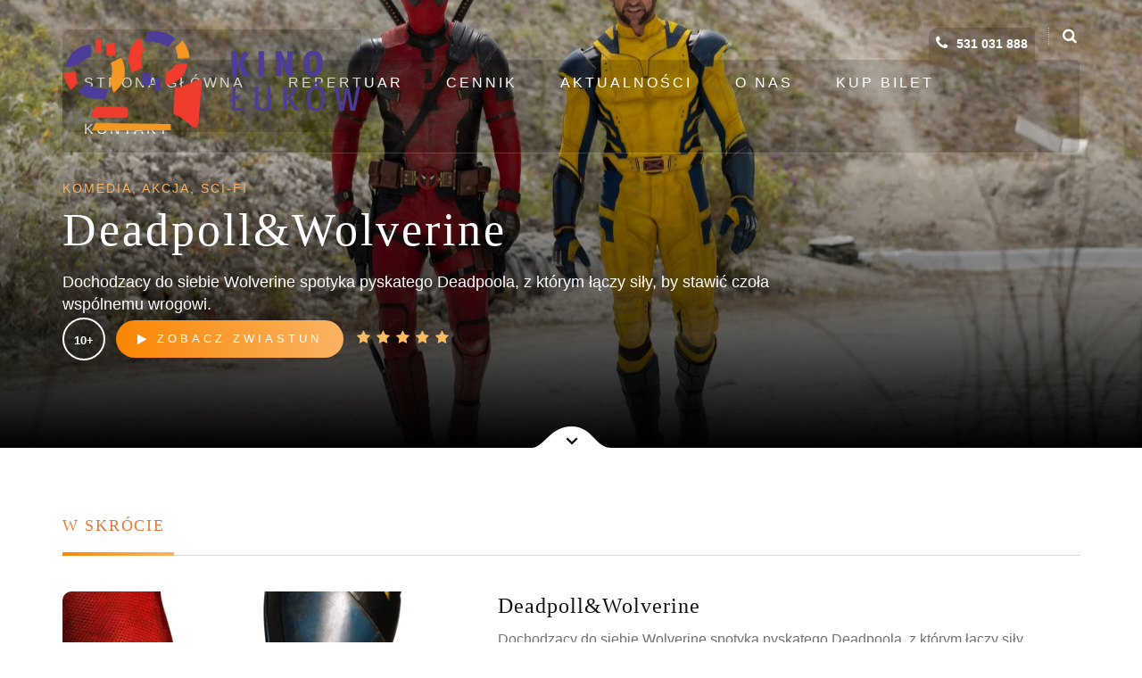

--- FILE ---
content_type: text/html; charset=UTF-8
request_url: https://kino.lukow.pl/movies/deadpollwolverine/
body_size: 22917
content:
<!DOCTYPE html><html lang="pl-PL"><head><script data-no-optimize="1">var litespeed_docref=sessionStorage.getItem("litespeed_docref");litespeed_docref&&(Object.defineProperty(document,"referrer",{get:function(){return litespeed_docref}}),sessionStorage.removeItem("litespeed_docref"));</script> <meta charset="UTF-8"><meta http-equiv="X-UA-Compatible" content="IE=edge"><meta name="viewport" content="width=device-width, initial-scale=1"><link rel="profile" href="http://gmpg.org/xfn/11"><link rel="pingback" href="https://kino.lukow.pl/xmlrpc.php"><meta name='robots' content='index, follow, max-image-preview:large, max-snippet:-1, max-video-preview:-1' /><title>Deadpoll&amp;Wolverine - Kino Łuków</title><meta name="description" content="Dochodzacy do siebie Wolverine spotyka pyskatego Deadpoola, z którym łączy siły, by stawić czoła wspólnemu wrogowi." /><link rel="canonical" href="https://kino.lukow.pl/movies/deadpollwolverine/" /><meta property="og:locale" content="pl_PL" /><meta property="og:type" content="article" /><meta property="og:title" content="Deadpoll&amp;Wolverine - Kino Łuków" /><meta property="og:description" content="Dochodzacy do siebie Wolverine spotyka pyskatego Deadpoola, z którym łączy siły, by stawić czoła wspólnemu wrogowi." /><meta property="og:url" content="https://kino.lukow.pl/movies/deadpollwolverine/" /><meta property="og:site_name" content="Kino Łuków" /><meta property="article:publisher" content="https://www.facebook.com/kinolukow" /><meta property="article:modified_time" content="2024-08-16T06:09:59+00:00" /><meta name="twitter:card" content="summary_large_image" /><meta name="twitter:label1" content="Szacowany czas czytania" /><meta name="twitter:data1" content="4 minuty" /> <script type="application/ld+json" class="yoast-schema-graph">{"@context":"https://schema.org","@graph":[{"@type":"WebPage","@id":"https://kino.lukow.pl/movies/deadpollwolverine/","url":"https://kino.lukow.pl/movies/deadpollwolverine/","name":"Deadpoll&Wolverine - Kino Łuków","isPartOf":{"@id":"https://kino.lukow.pl/#website"},"datePublished":"2024-07-26T07:48:42+00:00","dateModified":"2024-08-16T06:09:59+00:00","description":"Dochodzacy do siebie Wolverine spotyka pyskatego Deadpoola, z którym łączy siły, by stawić czoła wspólnemu wrogowi.","breadcrumb":{"@id":"https://kino.lukow.pl/movies/deadpollwolverine/#breadcrumb"},"inLanguage":"pl-PL","potentialAction":[{"@type":"ReadAction","target":["https://kino.lukow.pl/movies/deadpollwolverine/"]}]},{"@type":"BreadcrumbList","@id":"https://kino.lukow.pl/movies/deadpollwolverine/#breadcrumb","itemListElement":[{"@type":"ListItem","position":1,"name":"Strona główna","item":"https://kino.lukow.pl/"},{"@type":"ListItem","position":2,"name":"movies","item":"https://kino.lukow.pl/movies/"},{"@type":"ListItem","position":3,"name":"Deadpoll&#038;Wolverine"}]},{"@type":"WebSite","@id":"https://kino.lukow.pl/#website","url":"https://kino.lukow.pl/","name":"Kino Łuków","description":"Oficjalna strona Kina Łuków","publisher":{"@id":"https://kino.lukow.pl/#organization"},"potentialAction":[{"@type":"SearchAction","target":{"@type":"EntryPoint","urlTemplate":"https://kino.lukow.pl/?s={search_term_string}"},"query-input":{"@type":"PropertyValueSpecification","valueRequired":true,"valueName":"search_term_string"}}],"inLanguage":"pl-PL"},{"@type":"Organization","@id":"https://kino.lukow.pl/#organization","name":"Kino Łuków","url":"https://kino.lukow.pl/","logo":{"@type":"ImageObject","inLanguage":"pl-PL","@id":"https://kino.lukow.pl/#/schema/logo/image/","url":"https://kino.lukow.pl/wp-content/uploads/2021/02/KINO-2-scaled.jpg","contentUrl":"https://kino.lukow.pl/wp-content/uploads/2021/02/KINO-2-scaled.jpg","width":2560,"height":1154,"caption":"Kino Łuków"},"image":{"@id":"https://kino.lukow.pl/#/schema/logo/image/"},"sameAs":["https://www.facebook.com/kinolukow"]}]}</script> <link rel='dns-prefetch' href='//cdn.elementor.com' /><link rel='dns-prefetch' href='//oss.maxcdn.com' /><link rel="alternate" type="application/rss+xml" title="Kino Łuków &raquo; Kanał z wpisami" href="https://kino.lukow.pl/feed/" /><link rel="alternate" type="application/rss+xml" title="Kino Łuków &raquo; Kanał z komentarzami" href="https://kino.lukow.pl/comments/feed/" /><link rel="alternate" type="application/rss+xml" title="Kino Łuków &raquo; Deadpoll&#038;Wolverine Kanał z komentarzami" href="https://kino.lukow.pl/movies/deadpollwolverine/feed/" /><link rel="alternate" title="oEmbed (JSON)" type="application/json+oembed" href="https://kino.lukow.pl/wp-json/oembed/1.0/embed?url=https%3A%2F%2Fkino.lukow.pl%2Fmovies%2Fdeadpollwolverine%2F" /><link rel="alternate" title="oEmbed (XML)" type="text/xml+oembed" href="https://kino.lukow.pl/wp-json/oembed/1.0/embed?url=https%3A%2F%2Fkino.lukow.pl%2Fmovies%2Fdeadpollwolverine%2F&#038;format=xml" />
 <script src="//www.googletagmanager.com/gtag/js?id=G-HCNBKCE355"  data-cfasync="false" data-wpfc-render="false" type="text/javascript" async></script> <script data-cfasync="false" data-wpfc-render="false" type="text/javascript">var mi_version = '9.11.1';
				var mi_track_user = true;
				var mi_no_track_reason = '';
								var MonsterInsightsDefaultLocations = {"page_location":"https:\/\/kino.lukow.pl\/movies\/deadpollwolverine\/"};
								if ( typeof MonsterInsightsPrivacyGuardFilter === 'function' ) {
					var MonsterInsightsLocations = (typeof MonsterInsightsExcludeQuery === 'object') ? MonsterInsightsPrivacyGuardFilter( MonsterInsightsExcludeQuery ) : MonsterInsightsPrivacyGuardFilter( MonsterInsightsDefaultLocations );
				} else {
					var MonsterInsightsLocations = (typeof MonsterInsightsExcludeQuery === 'object') ? MonsterInsightsExcludeQuery : MonsterInsightsDefaultLocations;
				}

								var disableStrs = [
										'ga-disable-G-HCNBKCE355',
									];

				/* Function to detect opted out users */
				function __gtagTrackerIsOptedOut() {
					for (var index = 0; index < disableStrs.length; index++) {
						if (document.cookie.indexOf(disableStrs[index] + '=true') > -1) {
							return true;
						}
					}

					return false;
				}

				/* Disable tracking if the opt-out cookie exists. */
				if (__gtagTrackerIsOptedOut()) {
					for (var index = 0; index < disableStrs.length; index++) {
						window[disableStrs[index]] = true;
					}
				}

				/* Opt-out function */
				function __gtagTrackerOptout() {
					for (var index = 0; index < disableStrs.length; index++) {
						document.cookie = disableStrs[index] + '=true; expires=Thu, 31 Dec 2099 23:59:59 UTC; path=/';
						window[disableStrs[index]] = true;
					}
				}

				if ('undefined' === typeof gaOptout) {
					function gaOptout() {
						__gtagTrackerOptout();
					}
				}
								window.dataLayer = window.dataLayer || [];

				window.MonsterInsightsDualTracker = {
					helpers: {},
					trackers: {},
				};
				if (mi_track_user) {
					function __gtagDataLayer() {
						dataLayer.push(arguments);
					}

					function __gtagTracker(type, name, parameters) {
						if (!parameters) {
							parameters = {};
						}

						if (parameters.send_to) {
							__gtagDataLayer.apply(null, arguments);
							return;
						}

						if (type === 'event') {
														parameters.send_to = monsterinsights_frontend.v4_id;
							var hookName = name;
							if (typeof parameters['event_category'] !== 'undefined') {
								hookName = parameters['event_category'] + ':' + name;
							}

							if (typeof MonsterInsightsDualTracker.trackers[hookName] !== 'undefined') {
								MonsterInsightsDualTracker.trackers[hookName](parameters);
							} else {
								__gtagDataLayer('event', name, parameters);
							}
							
						} else {
							__gtagDataLayer.apply(null, arguments);
						}
					}

					__gtagTracker('js', new Date());
					__gtagTracker('set', {
						'developer_id.dZGIzZG': true,
											});
					if ( MonsterInsightsLocations.page_location ) {
						__gtagTracker('set', MonsterInsightsLocations);
					}
										__gtagTracker('config', 'G-HCNBKCE355', {"forceSSL":"true","link_attribution":"true"} );
										window.gtag = __gtagTracker;										(function () {
						/* https://developers.google.com/analytics/devguides/collection/analyticsjs/ */
						/* ga and __gaTracker compatibility shim. */
						var noopfn = function () {
							return null;
						};
						var newtracker = function () {
							return new Tracker();
						};
						var Tracker = function () {
							return null;
						};
						var p = Tracker.prototype;
						p.get = noopfn;
						p.set = noopfn;
						p.send = function () {
							var args = Array.prototype.slice.call(arguments);
							args.unshift('send');
							__gaTracker.apply(null, args);
						};
						var __gaTracker = function () {
							var len = arguments.length;
							if (len === 0) {
								return;
							}
							var f = arguments[len - 1];
							if (typeof f !== 'object' || f === null || typeof f.hitCallback !== 'function') {
								if ('send' === arguments[0]) {
									var hitConverted, hitObject = false, action;
									if ('event' === arguments[1]) {
										if ('undefined' !== typeof arguments[3]) {
											hitObject = {
												'eventAction': arguments[3],
												'eventCategory': arguments[2],
												'eventLabel': arguments[4],
												'value': arguments[5] ? arguments[5] : 1,
											}
										}
									}
									if ('pageview' === arguments[1]) {
										if ('undefined' !== typeof arguments[2]) {
											hitObject = {
												'eventAction': 'page_view',
												'page_path': arguments[2],
											}
										}
									}
									if (typeof arguments[2] === 'object') {
										hitObject = arguments[2];
									}
									if (typeof arguments[5] === 'object') {
										Object.assign(hitObject, arguments[5]);
									}
									if ('undefined' !== typeof arguments[1].hitType) {
										hitObject = arguments[1];
										if ('pageview' === hitObject.hitType) {
											hitObject.eventAction = 'page_view';
										}
									}
									if (hitObject) {
										action = 'timing' === arguments[1].hitType ? 'timing_complete' : hitObject.eventAction;
										hitConverted = mapArgs(hitObject);
										__gtagTracker('event', action, hitConverted);
									}
								}
								return;
							}

							function mapArgs(args) {
								var arg, hit = {};
								var gaMap = {
									'eventCategory': 'event_category',
									'eventAction': 'event_action',
									'eventLabel': 'event_label',
									'eventValue': 'event_value',
									'nonInteraction': 'non_interaction',
									'timingCategory': 'event_category',
									'timingVar': 'name',
									'timingValue': 'value',
									'timingLabel': 'event_label',
									'page': 'page_path',
									'location': 'page_location',
									'title': 'page_title',
									'referrer' : 'page_referrer',
								};
								for (arg in args) {
																		if (!(!args.hasOwnProperty(arg) || !gaMap.hasOwnProperty(arg))) {
										hit[gaMap[arg]] = args[arg];
									} else {
										hit[arg] = args[arg];
									}
								}
								return hit;
							}

							try {
								f.hitCallback();
							} catch (ex) {
							}
						};
						__gaTracker.create = newtracker;
						__gaTracker.getByName = newtracker;
						__gaTracker.getAll = function () {
							return [];
						};
						__gaTracker.remove = noopfn;
						__gaTracker.loaded = true;
						window['__gaTracker'] = __gaTracker;
					})();
									} else {
										console.log("");
					(function () {
						function __gtagTracker() {
							return null;
						}

						window['__gtagTracker'] = __gtagTracker;
						window['gtag'] = __gtagTracker;
					})();
									}</script> <style id='wp-img-auto-sizes-contain-inline-css' type='text/css'>img:is([sizes=auto i],[sizes^="auto," i]){contain-intrinsic-size:3000px 1500px}
/*# sourceURL=wp-img-auto-sizes-contain-inline-css */</style><style id="litespeed-ccss">ul{box-sizing:border-box}:root{--wp--preset--font-size--normal:16px;--wp--preset--font-size--huge:42px}body{--wp--preset--color--black:#000;--wp--preset--color--cyan-bluish-gray:#abb8c3;--wp--preset--color--white:#fff;--wp--preset--color--pale-pink:#f78da7;--wp--preset--color--vivid-red:#cf2e2e;--wp--preset--color--luminous-vivid-orange:#ff6900;--wp--preset--color--luminous-vivid-amber:#fcb900;--wp--preset--color--light-green-cyan:#7bdcb5;--wp--preset--color--vivid-green-cyan:#00d084;--wp--preset--color--pale-cyan-blue:#8ed1fc;--wp--preset--color--vivid-cyan-blue:#0693e3;--wp--preset--color--vivid-purple:#9b51e0;--wp--preset--gradient--vivid-cyan-blue-to-vivid-purple:linear-gradient(135deg,rgba(6,147,227,1) 0%,#9b51e0 100%);--wp--preset--gradient--light-green-cyan-to-vivid-green-cyan:linear-gradient(135deg,#7adcb4 0%,#00d082 100%);--wp--preset--gradient--luminous-vivid-amber-to-luminous-vivid-orange:linear-gradient(135deg,rgba(252,185,0,1) 0%,rgba(255,105,0,1) 100%);--wp--preset--gradient--luminous-vivid-orange-to-vivid-red:linear-gradient(135deg,rgba(255,105,0,1) 0%,#cf2e2e 100%);--wp--preset--gradient--very-light-gray-to-cyan-bluish-gray:linear-gradient(135deg,#eee 0%,#a9b8c3 100%);--wp--preset--gradient--cool-to-warm-spectrum:linear-gradient(135deg,#4aeadc 0%,#9778d1 20%,#cf2aba 40%,#ee2c82 60%,#fb6962 80%,#fef84c 100%);--wp--preset--gradient--blush-light-purple:linear-gradient(135deg,#ffceec 0%,#9896f0 100%);--wp--preset--gradient--blush-bordeaux:linear-gradient(135deg,#fecda5 0%,#fe2d2d 50%,#6b003e 100%);--wp--preset--gradient--luminous-dusk:linear-gradient(135deg,#ffcb70 0%,#c751c0 50%,#4158d0 100%);--wp--preset--gradient--pale-ocean:linear-gradient(135deg,#fff5cb 0%,#b6e3d4 50%,#33a7b5 100%);--wp--preset--gradient--electric-grass:linear-gradient(135deg,#caf880 0%,#71ce7e 100%);--wp--preset--gradient--midnight:linear-gradient(135deg,#020381 0%,#2874fc 100%);--wp--preset--font-size--small:13px;--wp--preset--font-size--medium:20px;--wp--preset--font-size--large:36px;--wp--preset--font-size--x-large:42px;--wp--preset--spacing--20:.44rem;--wp--preset--spacing--30:.67rem;--wp--preset--spacing--40:1rem;--wp--preset--spacing--50:1.5rem;--wp--preset--spacing--60:2.25rem;--wp--preset--spacing--70:3.38rem;--wp--preset--spacing--80:5.06rem;--wp--preset--shadow--natural:6px 6px 9px rgba(0,0,0,.2);--wp--preset--shadow--deep:12px 12px 50px rgba(0,0,0,.4);--wp--preset--shadow--sharp:6px 6px 0px rgba(0,0,0,.2);--wp--preset--shadow--outlined:6px 6px 0px -3px rgba(255,255,255,1),6px 6px rgba(0,0,0,1);--wp--preset--shadow--crisp:6px 6px 0px rgba(0,0,0,1)}.fw-container:before,.fw-container:after,.fw-row:before,.fw-row:after{content:" ";display:table}.fw-container:after,.fw-row:after{clear:both}img{max-width:100%}img{height:auto}.fw-main-row,.fw-main-row *,.fw-main-row *:before,.fw-main-row *:after{-webkit-box-sizing:border-box;-moz-box-sizing:border-box;box-sizing:border-box}.fw-container{position:relative;margin-right:auto;margin-left:auto;padding-left:15px;padding-right:15px;max-width:100%}@media (min-width:768px){.fw-container{width:750px}}@media (min-width:992px){.fw-container{width:970px}}@media (min-width:1200px){.fw-container{width:1170px}}.fw-row{margin-left:-15px;margin-right:-15px}.fw-row:before,.fw-row:after{content:" ";display:table}.fw-row:after{clear:both}.fw-col-sm-4,.fw-col-sm-8,.fw-col-xs-12{position:relative;min-height:1px;padding-left:15px;padding-right:15px;box-sizing:border-box}@media (min-width:768px){.fw-col-sm-4,.fw-col-sm-8{float:left}.fw-col-sm-8{width:66.66666667%}.fw-col-sm-4{width:33.33333333%}}#pojo-a11y-toolbar{position:fixed;font-size:16px!important;line-height:1.4;z-index:9999}#pojo-a11y-toolbar.pojo-a11y-toolbar-left{left:-180px}#pojo-a11y-toolbar.pojo-a11y-toolbar-left .pojo-a11y-toolbar-toggle{left:180px}#pojo-a11y-toolbar .pojo-a11y-toolbar-toggle{position:absolute}#pojo-a11y-toolbar .pojo-a11y-toolbar-toggle a{display:inline-block;font-size:200%;line-height:0;padding:10px;-webkit-box-shadow:0 0 10px 0 rgba(0,0,0,.1);box-shadow:0 0 10px 0 rgba(0,0,0,.1)}#pojo-a11y-toolbar .pojo-a11y-toolbar-toggle svg{max-width:inherit}#pojo-a11y-toolbar .pojo-a11y-toolbar-overlay{border:1px solid;font-size:100%;width:180px}#pojo-a11y-toolbar .pojo-a11y-toolbar-overlay p.pojo-a11y-toolbar-title{display:block;line-height:2;font-weight:700;padding:10px 15px 0;margin:0}#pojo-a11y-toolbar .pojo-a11y-toolbar-overlay ul.pojo-a11y-toolbar-items{list-style:none;margin:0;padding:10px 0}#pojo-a11y-toolbar .pojo-a11y-toolbar-overlay ul.pojo-a11y-toolbar-items li.pojo-a11y-toolbar-item a{display:block;padding:10px 15px;font-size:80%;line-height:1}#pojo-a11y-toolbar .pojo-a11y-toolbar-overlay ul.pojo-a11y-toolbar-items li.pojo-a11y-toolbar-item a svg{padding-right:6px;display:inline-block;width:1.5em;font-style:normal;font-weight:400;font-size:inherit;line-height:1;text-align:center;text-rendering:auto;vertical-align:middle}#pojo-a11y-toolbar .pojo-a11y-toolbar-overlay ul.pojo-a11y-toolbar-items li.pojo-a11y-toolbar-item a .pojo-a11y-toolbar-text{vertical-align:middle}@media (max-width:767px){#pojo-a11y-toolbar .pojo-a11y-toolbar-overlay p.pojo-a11y-toolbar-title{padding:7px 12px 0}#pojo-a11y-toolbar .pojo-a11y-toolbar-overlay ul.pojo-a11y-toolbar-items{padding:7px 0}#pojo-a11y-toolbar .pojo-a11y-toolbar-overlay ul.pojo-a11y-toolbar-items li.pojo-a11y-toolbar-item a{display:block;padding:7px 12px}}.pojo-skip-link{position:absolute;top:-1000em}#pojo-a11y-toolbar *,#pojo-a11y-toolbar :before,#pojo-a11y-toolbar :after{box-sizing:border-box}.pojo-sr-only{position:absolute;width:1px;height:1px;padding:0;margin:-1px;overflow:hidden;clip:rect(0,0,0,0);border:0}.fa{display:inline-block;font:normal normal normal 14px/1 FontAwesome;font-size:inherit;text-rendering:auto;-webkit-font-smoothing:antialiased;-moz-osx-font-smoothing:grayscale}.fa-search:before{content:"\f002"}.fa-star:before{content:"\f005"}.fa-play:before{content:"\f04b"}.fa-chevron-up:before{content:"\f077"}.fa-phone:before{content:"\f095"}.fa-twitter:before{content:"\f099"}.fa-facebook:before{content:"\f09a"}.fa-pinterest:before{content:"\f0d2"}.fa-google-plus:before{content:"\f0d5"}.sr-only{position:absolute;width:1px;height:1px;padding:0;margin:-1px;overflow:hidden;clip:rect(0,0,0,0);border:0}html{font-family:sans-serif;-webkit-text-size-adjust:100%;-ms-text-size-adjust:100%}body{margin:0}header,nav,section{display:block}a{background-color:transparent}h1{margin:.67em 0;font-size:2em}small{font-size:80%}img{border:0}svg:not(:root){overflow:hidden}button,input{margin:0;font:inherit;color:inherit}button{overflow:visible}button{text-transform:none}button,input[type=submit]{-webkit-appearance:button}button::-moz-focus-inner,input::-moz-focus-inner{padding:0;border:0}input{line-height:normal}*{-webkit-box-sizing:border-box;-moz-box-sizing:border-box;box-sizing:border-box}:after,:before{-webkit-box-sizing:border-box;-moz-box-sizing:border-box;box-sizing:border-box}html{font-size:10px}body{font-family:"Helvetica Neue",Helvetica,Arial,sans-serif;font-size:14px;line-height:1.42857143;color:#333;background-color:#fff}button,input{font-family:inherit;font-size:inherit;line-height:inherit}a{color:#337ab7;text-decoration:none}img{vertical-align:middle}.sr-only{position:absolute;width:1px;height:1px;padding:0;margin:-1px;overflow:hidden;clip:rect(0,0,0,0);border:0}h1,h2,h3{font-family:inherit;font-weight:500;line-height:1.1;color:inherit}h3 small{font-weight:400;line-height:1;color:#777}h1,h2,h3{margin-top:20px;margin-bottom:10px}h3 small{font-size:65%}h1{font-size:36px}h2{font-size:30px}h3{font-size:24px}p{margin:0 0 10px}small{font-size:85%}ul{margin-top:0;margin-bottom:10px}ul ul{margin-bottom:0}.container{padding-right:15px;padding-left:15px;margin-right:auto;margin-left:auto}@media (min-width:768px){.container{width:750px}}@media (min-width:992px){.container{width:970px}}@media (min-width:1200px){.container{width:1170px}}.row{margin-right:-15px;margin-left:-15px}.col-md-9,.col-sm-12,.col-sm-5,.col-sm-7{position:relative;min-height:1px;padding-right:15px;padding-left:15px}@media (min-width:768px){.col-sm-12,.col-sm-5,.col-sm-7{float:left}.col-sm-12{width:100%}.col-sm-7{width:58.33333333%}.col-sm-5{width:41.66666667%}}@media (min-width:992px){.col-md-9{float:left}.col-md-9{width:75%}}.btn{display:inline-block;padding:6px 12px;margin-bottom:0;font-size:14px;font-weight:400;line-height:1.42857143;text-align:center;white-space:nowrap;vertical-align:middle;-ms-touch-action:manipulation;touch-action:manipulation;background-image:none;border:1px solid transparent;border-radius:4px}.btn-default{color:#333;background-color:#fff;border-color:#ccc}.collapse{display:none;visibility:hidden}.dropdown{position:relative}.dropdown-menu{position:absolute;top:100%;left:0;z-index:1000;display:none;float:left;min-width:160px;padding:5px 0;margin:2px 0 0;font-size:14px;text-align:left;list-style:none;background-color:#fff;-webkit-background-clip:padding-box;background-clip:padding-box;border:1px solid #ccc;border:1px solid rgba(0,0,0,.15);border-radius:4px;-webkit-box-shadow:0 6px 12px rgba(0,0,0,.175);box-shadow:0 6px 12px rgba(0,0,0,.175)}.dropdown-menu>li>a{display:block;padding:3px 20px;clear:both;font-weight:400;line-height:1.42857143;color:#333;white-space:nowrap}.nav{padding-left:0;margin-bottom:0;list-style:none}.nav>li{position:relative;display:block}.nav>li>a{position:relative;display:block;padding:10px 15px}.navbar{position:relative;min-height:50px;margin-bottom:20px;border:1px solid transparent}@media (min-width:768px){.navbar{border-radius:4px}}@media (min-width:768px){.navbar-header{float:left}}.navbar-collapse{padding-right:15px;padding-left:15px;overflow-x:visible;-webkit-overflow-scrolling:touch;border-top:1px solid transparent;-webkit-box-shadow:inset 0 1px 0 rgba(255,255,255,.1);box-shadow:inset 0 1px 0 rgba(255,255,255,.1)}@media (min-width:768px){.navbar-collapse{width:auto;border-top:0;-webkit-box-shadow:none;box-shadow:none}.navbar-collapse.collapse{display:block!important;height:auto!important;padding-bottom:0;overflow:visible!important;visibility:visible!important}}.container>.navbar-collapse,.container>.navbar-header{margin-right:-15px;margin-left:-15px}@media (min-width:768px){.container>.navbar-collapse,.container>.navbar-header{margin-right:0;margin-left:0}}.navbar-toggle{position:relative;float:right;padding:9px 10px;margin-top:8px;margin-right:15px;margin-bottom:8px;background-color:transparent;background-image:none;border:1px solid transparent;border-radius:4px}.navbar-toggle .icon-bar{display:block;width:22px;height:2px;border-radius:1px}.navbar-toggle .icon-bar+.icon-bar{margin-top:4px}@media (min-width:768px){.navbar-toggle{display:none}}.navbar-nav{margin:7.5px -15px}.navbar-nav>li>a{padding-top:10px;padding-bottom:10px;line-height:20px}@media (min-width:768px){.navbar-nav{float:left;margin:0}.navbar-nav>li{float:left}.navbar-nav>li>a{padding-top:15px;padding-bottom:15px}}.navbar-nav>li>.dropdown-menu{margin-top:0;border-top-left-radius:0;border-top-right-radius:0}.container:after,.container:before,.nav:after,.nav:before,.navbar-collapse:after,.navbar-collapse:before,.navbar-header:after,.navbar-header:before,.navbar:after,.navbar:before,.row:after,.row:before{display:table;content:" "}.container:after,.nav:after,.navbar-collapse:after,.navbar-header:after,.navbar:after,.row:after{clear:both}@-ms-viewport{width:device-width}html,body{font-family:'Roboto Condensed',sans-serif;font-size:16px;position:relative;height:100%;color:#717171;text-shadow:1px 1px 1px rgba(0,0,0,.004);-webkit-font-smoothing:antialiased;-moz-osx-font-smoothing:grayscale}a,a:visited{text-decoration:none;color:#ec7532;outline:none;box-shadow:none}p{margin:0 0 20px;overflow:hidden}img{max-width:100%;height:auto}h1,h2,h3{line-height:1.4em;position:relative;margin:0 0 10px;padding:0 0 20px;border-bottom:1px solid #d8d8d8}h2:after,h3:after{position:absolute;right:auto;bottom:-1px;display:block;width:125px;height:4px;content:'';background-image:linear-gradient(to right,#fbbd61,#ec7532)}h3.no-underline{padding:0;border-bottom:none}h3.no-underline:after{display:none!important}h2{font-size:18px;margin-bottom:40px;letter-spacing:1.7px;text-transform:uppercase;color:#ec7532}h3{font-size:24px;font-weight:300;letter-spacing:1px;color:#101010}span.title{font-size:14px;letter-spacing:2px;text-transform:uppercase;color:#fbbd61}.movie-search{position:relative;z-index:99;overflow:hidden;height:0}.movie-search input{border:none}.movie-search .btn{position:absolute;top:0;right:0;padding:14px 30px;color:#fff;background-color:#ec7532;border-radius:0}.heading .tel,.heading .search{font-size:14px;font-weight:700;display:flex;float:right;margin-top:30px;color:#fff}.heading .tel{margin-right:15px}.heading .search{padding-left:15px;border-left:1px dotted rgba(255,255,255,.5)}.heading .tel i,.heading .search i{font-size:17px;width:14px;margin-right:5px;color:#fff}.heading .tel a,.heading .search a{color:#fff}section{border:1px solid #d8d8d8}#content_hero .scroll{position:absolute;z-index:99;bottom:0;left:50%;margin-left:-45px;-webkit-animation:ScrollDown 1.5s infinite;animation:ScrollDown 1.5s infinite}#content_hero:before{position:absolute;top:0;right:0;bottom:0;left:0;display:block;content:'';background-image:linear-gradient(to top,#000 0%,rgba(0,0,0,0) 100%)}#content_hero .container .blurb{position:relative;width:100%;margin-top:50px;-webkit-animation:Blurb .5s .5s forwards;animation:Blurb .5s .5s forwards;text-align:left;opacity:0}@media screen and (-ms-high-contrast:active),(-ms-high-contrast:none){#content_hero .container .blurb{margin-top:150px}}#content_hero .container .blurb h1{font-size:52px;font-weight:300;padding:0;-webkit-animation:Heading .5s .5s forwards;animation:Heading .5s .5s forwards;letter-spacing:3px;opacity:0;color:#fff;border:none}#content_hero .container .blurb p{font-size:18px;color:#fff}#content_hero .container .blurb .certificate{font-size:13px;font-weight:700;line-height:48px;display:inline-block;width:48px;height:48px;margin-right:8px;-webkit-transform:translateY(2px);transform:translateY(2px);text-align:center;color:#fff;border:solid 2px #fff;border-radius:50%}#content_hero{position:relative;background-color:#101010;background-position:center;background-size:cover}#content_hero:before{top:auto;height:70%}#content_hero .container .blurb{margin-top:200px;margin-bottom:100px}#content_hero .container .blurb h1{-webkit-animation:none;animation:none;opacity:1}#content_hero .buttons .btn{margin-right:15px}#back-to-top{font-size:12px;line-height:45px;position:fixed;z-index:9999;right:40px;bottom:40px;width:45px;height:45px;text-align:center;opacity:0;border:0;border-radius:2px;background:rgba(27,29,30,.8)}.logo{position:relative;z-index:1;display:inline-block}.logo img{max-width:335px;max-height:140px;margin-top:-10%;background-color:rgba(0,0,0,.16);border-radius:10px 5px 8px 10px}.navbar-toggle{-webkit-transform:rotate(0deg);transform:rotate(0deg)}.navbar{position:absolute;z-index:10;top:0;right:0;left:0;min-height:95px;border-radius:0;background:0 0}.navbar-collapse{position:relative;padding:0}.nav{position:absolute;right:0;float:none;border-bottom:1px solid rgba(255,255,255,.2)}.nav li{position:relative;margin:0}.nav li a{font-size:16px;font-weight:400;line-height:.8em;display:inline-block;padding:20px 24px;letter-spacing:3px;text-transform:uppercase;color:#fff}.nav li:after{position:absolute;right:auto;bottom:0;left:0;display:block;width:0;height:2px;content:'';background-image:linear-gradient(to right,#fbbd61,#ec7532);box-shadow:0 0 20px 0 #fbbd61}.navbar-toggle .icon-bar{background:#fbbd61}.nav .dropdown-menu{z-index:0;z-index:9999;display:block;visibility:hidden;width:auto;padding:0;-webkit-transform:scale(1.1);transform:scale(1.1);opacity:0;border:none;border-radius:0;background-image:linear-gradient(to right,#fbbd61,#ec7532)}.nav .dropdown-menu li{margin:0;padding:0}.nav .dropdown-menu li a{font-size:13px;display:block;height:auto;padding:15px 10px}.nav .dropdown-menu li:after{display:none}.btn,input[type=submit]{font-size:13px;font-weight:400;position:relative;overflow:hidden;width:auto;padding:12px 24px;letter-spacing:4px;text-transform:uppercase;color:#fff;border-width:2px;border-radius:30px}.btn i{position:relative;z-index:1;display:inline-flex;vertical-align:middle;color:#fff}.btn-default{border:none;background-image:linear-gradient(to right,#fbbd61,#ec7532)}.btn-default span{position:relative;z-index:1;color:#fff}.btn-default:before{position:absolute;z-index:0;bottom:0;left:-15px;width:0;height:100%;content:'';-webkit-transform:skewX(30deg);transform:skewX(30deg);opacity:0;background:#ec7532}input[type=submit]{color:#ec7532;border-color:#ec7532;background:0 0}.star-rating{display:inline-block}.star-rating i{font-size:16px;display:inline-block;width:18px;color:#fbbd61}ul.show-times li .threeD{font-size:14px;display:inline-block;margin:0 5px 5px -9px;padding:7px 10px;letter-spacing:0;color:#fff;border-radius:0 5px 5px 0;background-color:#1b1d1e;position:relative;z-index:10}:not(header)>h3{font-size:30px;font-weight:300;margin-bottom:30px;padding-bottom:10px;letter-spacing:2px;text-transform:uppercase;color:#101010}:not(header)>h3{text-transform:none}:not(header)>h3{font-size:30px}:not(header)>h3:after{position:absolute;right:auto;bottom:-1px;display:block;width:125px;height:4px;content:''}.single-movie .poster{display:block;width:100%;margin-bottom:25px;border-radius:10px}.share{margin-bottom:25px;text-align:center}.share a{line-height:40px;display:inline-block;width:43px;height:43px;margin:0 2px;text-align:center;border:solid 2px #d8d8d8;border-radius:50%}.plot{padding-right:75px}ul.show-times li{display:table;margin-bottom:10px}ul.show-times li i{font-size:12px;font-style:normal;display:table-cell;width:85px;letter-spacing:1.5px;text-transform:uppercase;color:#4a4a4a}ul.show-times li .time{font-size:14px;display:inline-block;margin:0 5px 5px 0;padding:7px 10px;letter-spacing:0;color:#717171;border-radius:5px;background-color:#d8d8d8}form input{width:100%;padding:12px 15px;border:1px solid #d8d8d8}.comment-respond h3{display:none}@-webkit-keyframes Heading{0%{-webkit-transform:translateY(-30px);transform:translateY(-30px);opacity:0}100%{-webkit-transform:translateY(0);transform:translateY(0);opacity:1}}@keyframes Heading{0%{-webkit-transform:translateY(-30px);transform:translateY(-30px);opacity:0}100%{-webkit-transform:translateY(0);transform:translateY(0);opacity:1}}@-webkit-keyframes ScrollDown{0%{-webkit-transform:translateX(0);transform:translateX(0)}50%{-webkit-transform:translateX(3px);transform:translateX(3px)}100%{-webkit-transform:translateX(0);transform:translateX(0)}}@keyframes ScrollDown{0%{-webkit-transform:translateX(0);transform:translateX(0)}50%{-webkit-transform:translateX(3px);transform:translateX(3px)}100%{-webkit-transform:translateX(0);transform:translateX(0)}}@-webkit-keyframes Blurb{0%{-webkit-transform:scale(1.15);transform:scale(1.15);opacity:0}100%{-webkit-transform:translateY(1);transform:translateY(1);opacity:1}}@keyframes Blurb{0%{-webkit-transform:scale(1.15);transform:scale(1.15);opacity:0}100%{-webkit-transform:scale(1);transform:scale(1);opacity:1}}@media (max-width:991px){.logo{max-width:180px}.nav li a{font-size:14px;padding:20px 14px;letter-spacing:2px}ul.show-times li i{display:block;margin-bottom:5px}ul.show-times li .time{padding:5px 6px}.single-movie .share a{font-size:12px;line-height:28px;width:30px;height:30px}}@media (max-width:767px){.logo{max-width:150px;margin-left:15px}.navbar{z-index:99999}.navbar-toggle{margin-top:15px}.nav{position:static;margin:0!important;background:rgba(0,0,0,.9)}.nav li{text-align:center}.nav li:first-of-type a{padding-top:25px}.nav li:last-of-type a{padding-bottom:25px}.nav li a{display:block;padding:15px}.nav .dropdown-menu{position:static;z-index:999999;display:none;visibility:visible;float:none;-webkit-transform:scale(1);transform:scale(1);opacity:1}.nav .dropdown-menu li a{font-size:12px}}@media (max-width:600px){.navbar{padding-top:15px}#content_hero .container .blurb h1{font-size:40px;line-height:1.2em}#content_hero .star-rating{margin-top:10px}.single-movie .poster{width:100%}.single-movie .share{text-align:left}.single-movie .share a{font-size:18px;line-height:40px;width:43px;height:43px}.fw-row{margin:0}}@media (max-width:800px){.navbar{z-index:99999}.navbar-toggle{margin-top:15px}.nav{position:static;margin:0!important;background:rgba(0,0,0,.9)}.nav li{text-align:center}.nav li:first-of-type a{padding-top:25px}.nav li:last-of-type a{padding-bottom:25px}.nav li a{display:block;padding:15px}.nav .dropdown-menu{position:static;z-index:999999;display:none;visibility:visible;float:none;-webkit-transform:scale(1);transform:scale(1);opacity:1}.nav .dropdown-menu li a{font-size:12px}.navbar-header{float:none}.navbar-toggle{display:block}.navbar-collapse{border-top:1px solid transparent;box-shadow:inset 0 1px 0 rgba(255,255,255,.1)}.navbar-collapse.collapse{display:none!important}.navbar-nav{float:none!important;margin-top:7.5px}.navbar-nav>li{float:none}.navbar-nav>li>a{padding-top:10px;padding-bottom:10px}}#pojo-a11y-toolbar .pojo-a11y-toolbar-toggle a{background-color:#fa8703;color:#fff}#pojo-a11y-toolbar .pojo-a11y-toolbar-overlay{border-color:#fa8703}#pojo-a11y-toolbar{top:100px!important}#pojo-a11y-toolbar .pojo-a11y-toolbar-overlay{background-color:#fff}#pojo-a11y-toolbar .pojo-a11y-toolbar-overlay ul.pojo-a11y-toolbar-items li.pojo-a11y-toolbar-item a,#pojo-a11y-toolbar .pojo-a11y-toolbar-overlay p.pojo-a11y-toolbar-title{color:#333}@media (max-width:767px){#pojo-a11y-toolbar{top:82px!important}}.nav{background-color:rgba(0,0,0,.16);border-radius:10px 5px 8px 4px}.tel{padding:.7%;background-color:rgba(0,0,0,.16);border-radius:10px 5px 0 0}a,a:visited,input[type=submit]{color:#fa8703}.btn-default:before{background-color:#fa8703!important}h2:after,h3:after,.nav li:after,.nav .dropdown-menu,.btn-default,.movie-search .btn,.btn-default{background:#fa8703;background:-moz-linear-gradient(left,#fa8703 0%,#fbb464 100%);background:-webkit-linear-gradient(left,#fa8703 0%,#fbb464 100%);background:linear-gradient(to right,#fa8703 0%,#fbb464 100%);filter:progid:DXImageTransform.Microsoft.gradient(startColorstr="#fa8703",endColorstr="#fbb464",GradientType=1)}input[type=submit]{border-color:#fa8703!important}span.title{color:#fbb464!important}.navbar-toggle .icon-bar{background-color:#fbb464!important}html,body{font:Roboto Condensed latin 300!important;color:#717171!important;font-size:16px!important}h1,h2,h3{font-family:Roboto Condensed,latin!important;font-weight:regular!important}</style><link rel="preload" data-asynced="1" data-optimized="2" as="style" onload="this.onload=null;this.rel='stylesheet'" href="https://kino.lukow.pl/wp-content/litespeed/ucss/0569171973f2b2bfb4f57e5ca674e246.css?ver=b3895" /><script data-optimized="1" type="litespeed/javascript" data-src="https://kino.lukow.pl/wp-content/plugins/litespeed-cache/assets/js/css_async.min.js"></script> <style id='wp-block-button-inline-css' type='text/css'>.wp-block-button__link{align-content:center;box-sizing:border-box;cursor:pointer;display:inline-block;height:100%;text-align:center;word-break:break-word}.wp-block-button__link.aligncenter{text-align:center}.wp-block-button__link.alignright{text-align:right}:where(.wp-block-button__link){border-radius:9999px;box-shadow:none;padding:calc(.667em + 2px) calc(1.333em + 2px);text-decoration:none}.wp-block-button[style*=text-decoration] .wp-block-button__link{text-decoration:inherit}.wp-block-buttons>.wp-block-button.has-custom-width{max-width:none}.wp-block-buttons>.wp-block-button.has-custom-width .wp-block-button__link{width:100%}.wp-block-buttons>.wp-block-button.has-custom-font-size .wp-block-button__link{font-size:inherit}.wp-block-buttons>.wp-block-button.wp-block-button__width-25{width:calc(25% - var(--wp--style--block-gap, .5em)*.75)}.wp-block-buttons>.wp-block-button.wp-block-button__width-50{width:calc(50% - var(--wp--style--block-gap, .5em)*.5)}.wp-block-buttons>.wp-block-button.wp-block-button__width-75{width:calc(75% - var(--wp--style--block-gap, .5em)*.25)}.wp-block-buttons>.wp-block-button.wp-block-button__width-100{flex-basis:100%;width:100%}.wp-block-buttons.is-vertical>.wp-block-button.wp-block-button__width-25{width:25%}.wp-block-buttons.is-vertical>.wp-block-button.wp-block-button__width-50{width:50%}.wp-block-buttons.is-vertical>.wp-block-button.wp-block-button__width-75{width:75%}.wp-block-button.is-style-squared,.wp-block-button__link.wp-block-button.is-style-squared{border-radius:0}.wp-block-button.no-border-radius,.wp-block-button__link.no-border-radius{border-radius:0!important}:root :where(.wp-block-button .wp-block-button__link.is-style-outline),:root :where(.wp-block-button.is-style-outline>.wp-block-button__link){border:2px solid;padding:.667em 1.333em}:root :where(.wp-block-button .wp-block-button__link.is-style-outline:not(.has-text-color)),:root :where(.wp-block-button.is-style-outline>.wp-block-button__link:not(.has-text-color)){color:currentColor}:root :where(.wp-block-button .wp-block-button__link.is-style-outline:not(.has-background)),:root :where(.wp-block-button.is-style-outline>.wp-block-button__link:not(.has-background)){background-color:initial;background-image:none}
/*# sourceURL=https://kino.lukow.pl/wp-includes/blocks/button/style.min.css */</style><style id='wp-block-image-inline-css' type='text/css'>.wp-block-image>a,.wp-block-image>figure>a{display:inline-block}.wp-block-image img{box-sizing:border-box;height:auto;max-width:100%;vertical-align:bottom}@media not (prefers-reduced-motion){.wp-block-image img.hide{visibility:hidden}.wp-block-image img.show{animation:show-content-image .4s}}.wp-block-image[style*=border-radius] img,.wp-block-image[style*=border-radius]>a{border-radius:inherit}.wp-block-image.has-custom-border img{box-sizing:border-box}.wp-block-image.aligncenter{text-align:center}.wp-block-image.alignfull>a,.wp-block-image.alignwide>a{width:100%}.wp-block-image.alignfull img,.wp-block-image.alignwide img{height:auto;width:100%}.wp-block-image .aligncenter,.wp-block-image .alignleft,.wp-block-image .alignright,.wp-block-image.aligncenter,.wp-block-image.alignleft,.wp-block-image.alignright{display:table}.wp-block-image .aligncenter>figcaption,.wp-block-image .alignleft>figcaption,.wp-block-image .alignright>figcaption,.wp-block-image.aligncenter>figcaption,.wp-block-image.alignleft>figcaption,.wp-block-image.alignright>figcaption{caption-side:bottom;display:table-caption}.wp-block-image .alignleft{float:left;margin:.5em 1em .5em 0}.wp-block-image .alignright{float:right;margin:.5em 0 .5em 1em}.wp-block-image .aligncenter{margin-left:auto;margin-right:auto}.wp-block-image :where(figcaption){margin-bottom:1em;margin-top:.5em}.wp-block-image.is-style-circle-mask img{border-radius:9999px}@supports ((-webkit-mask-image:none) or (mask-image:none)) or (-webkit-mask-image:none){.wp-block-image.is-style-circle-mask img{border-radius:0;-webkit-mask-image:url('data:image/svg+xml;utf8,<svg viewBox="0 0 100 100" xmlns="http://www.w3.org/2000/svg"><circle cx="50" cy="50" r="50"/></svg>');mask-image:url('data:image/svg+xml;utf8,<svg viewBox="0 0 100 100" xmlns="http://www.w3.org/2000/svg"><circle cx="50" cy="50" r="50"/></svg>');mask-mode:alpha;-webkit-mask-position:center;mask-position:center;-webkit-mask-repeat:no-repeat;mask-repeat:no-repeat;-webkit-mask-size:contain;mask-size:contain}}:root :where(.wp-block-image.is-style-rounded img,.wp-block-image .is-style-rounded img){border-radius:9999px}.wp-block-image figure{margin:0}.wp-lightbox-container{display:flex;flex-direction:column;position:relative}.wp-lightbox-container img{cursor:zoom-in}.wp-lightbox-container img:hover+button{opacity:1}.wp-lightbox-container button{align-items:center;backdrop-filter:blur(16px) saturate(180%);background-color:#5a5a5a40;border:none;border-radius:4px;cursor:zoom-in;display:flex;height:20px;justify-content:center;opacity:0;padding:0;position:absolute;right:16px;text-align:center;top:16px;width:20px;z-index:100}@media not (prefers-reduced-motion){.wp-lightbox-container button{transition:opacity .2s ease}}.wp-lightbox-container button:focus-visible{outline:3px auto #5a5a5a40;outline:3px auto -webkit-focus-ring-color;outline-offset:3px}.wp-lightbox-container button:hover{cursor:pointer;opacity:1}.wp-lightbox-container button:focus{opacity:1}.wp-lightbox-container button:focus,.wp-lightbox-container button:hover,.wp-lightbox-container button:not(:hover):not(:active):not(.has-background){background-color:#5a5a5a40;border:none}.wp-lightbox-overlay{box-sizing:border-box;cursor:zoom-out;height:100vh;left:0;overflow:hidden;position:fixed;top:0;visibility:hidden;width:100%;z-index:100000}.wp-lightbox-overlay .close-button{align-items:center;cursor:pointer;display:flex;justify-content:center;min-height:40px;min-width:40px;padding:0;position:absolute;right:calc(env(safe-area-inset-right) + 16px);top:calc(env(safe-area-inset-top) + 16px);z-index:5000000}.wp-lightbox-overlay .close-button:focus,.wp-lightbox-overlay .close-button:hover,.wp-lightbox-overlay .close-button:not(:hover):not(:active):not(.has-background){background:none;border:none}.wp-lightbox-overlay .lightbox-image-container{height:var(--wp--lightbox-container-height);left:50%;overflow:hidden;position:absolute;top:50%;transform:translate(-50%,-50%);transform-origin:top left;width:var(--wp--lightbox-container-width);z-index:9999999999}.wp-lightbox-overlay .wp-block-image{align-items:center;box-sizing:border-box;display:flex;height:100%;justify-content:center;margin:0;position:relative;transform-origin:0 0;width:100%;z-index:3000000}.wp-lightbox-overlay .wp-block-image img{height:var(--wp--lightbox-image-height);min-height:var(--wp--lightbox-image-height);min-width:var(--wp--lightbox-image-width);width:var(--wp--lightbox-image-width)}.wp-lightbox-overlay .wp-block-image figcaption{display:none}.wp-lightbox-overlay button{background:none;border:none}.wp-lightbox-overlay .scrim{background-color:#fff;height:100%;opacity:.9;position:absolute;width:100%;z-index:2000000}.wp-lightbox-overlay.active{visibility:visible}@media not (prefers-reduced-motion){.wp-lightbox-overlay.active{animation:turn-on-visibility .25s both}.wp-lightbox-overlay.active img{animation:turn-on-visibility .35s both}.wp-lightbox-overlay.show-closing-animation:not(.active){animation:turn-off-visibility .35s both}.wp-lightbox-overlay.show-closing-animation:not(.active) img{animation:turn-off-visibility .25s both}.wp-lightbox-overlay.zoom.active{animation:none;opacity:1;visibility:visible}.wp-lightbox-overlay.zoom.active .lightbox-image-container{animation:lightbox-zoom-in .4s}.wp-lightbox-overlay.zoom.active .lightbox-image-container img{animation:none}.wp-lightbox-overlay.zoom.active .scrim{animation:turn-on-visibility .4s forwards}.wp-lightbox-overlay.zoom.show-closing-animation:not(.active){animation:none}.wp-lightbox-overlay.zoom.show-closing-animation:not(.active) .lightbox-image-container{animation:lightbox-zoom-out .4s}.wp-lightbox-overlay.zoom.show-closing-animation:not(.active) .lightbox-image-container img{animation:none}.wp-lightbox-overlay.zoom.show-closing-animation:not(.active) .scrim{animation:turn-off-visibility .4s forwards}}@keyframes show-content-image{0%{visibility:hidden}99%{visibility:hidden}to{visibility:visible}}@keyframes turn-on-visibility{0%{opacity:0}to{opacity:1}}@keyframes turn-off-visibility{0%{opacity:1;visibility:visible}99%{opacity:0;visibility:visible}to{opacity:0;visibility:hidden}}@keyframes lightbox-zoom-in{0%{transform:translate(calc((-100vw + var(--wp--lightbox-scrollbar-width))/2 + var(--wp--lightbox-initial-left-position)),calc(-50vh + var(--wp--lightbox-initial-top-position))) scale(var(--wp--lightbox-scale))}to{transform:translate(-50%,-50%) scale(1)}}@keyframes lightbox-zoom-out{0%{transform:translate(-50%,-50%) scale(1);visibility:visible}99%{visibility:visible}to{transform:translate(calc((-100vw + var(--wp--lightbox-scrollbar-width))/2 + var(--wp--lightbox-initial-left-position)),calc(-50vh + var(--wp--lightbox-initial-top-position))) scale(var(--wp--lightbox-scale));visibility:hidden}}
/*# sourceURL=https://kino.lukow.pl/wp-includes/blocks/image/style.min.css */</style><style id='wp-block-buttons-inline-css' type='text/css'>.wp-block-buttons{box-sizing:border-box}.wp-block-buttons.is-vertical{flex-direction:column}.wp-block-buttons.is-vertical>.wp-block-button:last-child{margin-bottom:0}.wp-block-buttons>.wp-block-button{display:inline-block;margin:0}.wp-block-buttons.is-content-justification-left{justify-content:flex-start}.wp-block-buttons.is-content-justification-left.is-vertical{align-items:flex-start}.wp-block-buttons.is-content-justification-center{justify-content:center}.wp-block-buttons.is-content-justification-center.is-vertical{align-items:center}.wp-block-buttons.is-content-justification-right{justify-content:flex-end}.wp-block-buttons.is-content-justification-right.is-vertical{align-items:flex-end}.wp-block-buttons.is-content-justification-space-between{justify-content:space-between}.wp-block-buttons.aligncenter{text-align:center}.wp-block-buttons:not(.is-content-justification-space-between,.is-content-justification-right,.is-content-justification-left,.is-content-justification-center) .wp-block-button.aligncenter{margin-left:auto;margin-right:auto;width:100%}.wp-block-buttons[style*=text-decoration] .wp-block-button,.wp-block-buttons[style*=text-decoration] .wp-block-button__link{text-decoration:inherit}.wp-block-buttons.has-custom-font-size .wp-block-button__link{font-size:inherit}.wp-block-buttons .wp-block-button__link{width:100%}.wp-block-button.aligncenter{text-align:center}
/*# sourceURL=https://kino.lukow.pl/wp-includes/blocks/buttons/style.min.css */</style><style id='global-styles-inline-css' type='text/css'>:root{--wp--preset--aspect-ratio--square: 1;--wp--preset--aspect-ratio--4-3: 4/3;--wp--preset--aspect-ratio--3-4: 3/4;--wp--preset--aspect-ratio--3-2: 3/2;--wp--preset--aspect-ratio--2-3: 2/3;--wp--preset--aspect-ratio--16-9: 16/9;--wp--preset--aspect-ratio--9-16: 9/16;--wp--preset--color--black: #000000;--wp--preset--color--cyan-bluish-gray: #abb8c3;--wp--preset--color--white: #ffffff;--wp--preset--color--pale-pink: #f78da7;--wp--preset--color--vivid-red: #cf2e2e;--wp--preset--color--luminous-vivid-orange: #ff6900;--wp--preset--color--luminous-vivid-amber: #fcb900;--wp--preset--color--light-green-cyan: #7bdcb5;--wp--preset--color--vivid-green-cyan: #00d084;--wp--preset--color--pale-cyan-blue: #8ed1fc;--wp--preset--color--vivid-cyan-blue: #0693e3;--wp--preset--color--vivid-purple: #9b51e0;--wp--preset--gradient--vivid-cyan-blue-to-vivid-purple: linear-gradient(135deg,rgb(6,147,227) 0%,rgb(155,81,224) 100%);--wp--preset--gradient--light-green-cyan-to-vivid-green-cyan: linear-gradient(135deg,rgb(122,220,180) 0%,rgb(0,208,130) 100%);--wp--preset--gradient--luminous-vivid-amber-to-luminous-vivid-orange: linear-gradient(135deg,rgb(252,185,0) 0%,rgb(255,105,0) 100%);--wp--preset--gradient--luminous-vivid-orange-to-vivid-red: linear-gradient(135deg,rgb(255,105,0) 0%,rgb(207,46,46) 100%);--wp--preset--gradient--very-light-gray-to-cyan-bluish-gray: linear-gradient(135deg,rgb(238,238,238) 0%,rgb(169,184,195) 100%);--wp--preset--gradient--cool-to-warm-spectrum: linear-gradient(135deg,rgb(74,234,220) 0%,rgb(151,120,209) 20%,rgb(207,42,186) 40%,rgb(238,44,130) 60%,rgb(251,105,98) 80%,rgb(254,248,76) 100%);--wp--preset--gradient--blush-light-purple: linear-gradient(135deg,rgb(255,206,236) 0%,rgb(152,150,240) 100%);--wp--preset--gradient--blush-bordeaux: linear-gradient(135deg,rgb(254,205,165) 0%,rgb(254,45,45) 50%,rgb(107,0,62) 100%);--wp--preset--gradient--luminous-dusk: linear-gradient(135deg,rgb(255,203,112) 0%,rgb(199,81,192) 50%,rgb(65,88,208) 100%);--wp--preset--gradient--pale-ocean: linear-gradient(135deg,rgb(255,245,203) 0%,rgb(182,227,212) 50%,rgb(51,167,181) 100%);--wp--preset--gradient--electric-grass: linear-gradient(135deg,rgb(202,248,128) 0%,rgb(113,206,126) 100%);--wp--preset--gradient--midnight: linear-gradient(135deg,rgb(2,3,129) 0%,rgb(40,116,252) 100%);--wp--preset--font-size--small: 13px;--wp--preset--font-size--medium: 20px;--wp--preset--font-size--large: 36px;--wp--preset--font-size--x-large: 42px;--wp--preset--spacing--20: 0.44rem;--wp--preset--spacing--30: 0.67rem;--wp--preset--spacing--40: 1rem;--wp--preset--spacing--50: 1.5rem;--wp--preset--spacing--60: 2.25rem;--wp--preset--spacing--70: 3.38rem;--wp--preset--spacing--80: 5.06rem;--wp--preset--shadow--natural: 6px 6px 9px rgba(0, 0, 0, 0.2);--wp--preset--shadow--deep: 12px 12px 50px rgba(0, 0, 0, 0.4);--wp--preset--shadow--sharp: 6px 6px 0px rgba(0, 0, 0, 0.2);--wp--preset--shadow--outlined: 6px 6px 0px -3px rgb(255, 255, 255), 6px 6px rgb(0, 0, 0);--wp--preset--shadow--crisp: 6px 6px 0px rgb(0, 0, 0);}:where(.is-layout-flex){gap: 0.5em;}:where(.is-layout-grid){gap: 0.5em;}body .is-layout-flex{display: flex;}.is-layout-flex{flex-wrap: wrap;align-items: center;}.is-layout-flex > :is(*, div){margin: 0;}body .is-layout-grid{display: grid;}.is-layout-grid > :is(*, div){margin: 0;}:where(.wp-block-columns.is-layout-flex){gap: 2em;}:where(.wp-block-columns.is-layout-grid){gap: 2em;}:where(.wp-block-post-template.is-layout-flex){gap: 1.25em;}:where(.wp-block-post-template.is-layout-grid){gap: 1.25em;}.has-black-color{color: var(--wp--preset--color--black) !important;}.has-cyan-bluish-gray-color{color: var(--wp--preset--color--cyan-bluish-gray) !important;}.has-white-color{color: var(--wp--preset--color--white) !important;}.has-pale-pink-color{color: var(--wp--preset--color--pale-pink) !important;}.has-vivid-red-color{color: var(--wp--preset--color--vivid-red) !important;}.has-luminous-vivid-orange-color{color: var(--wp--preset--color--luminous-vivid-orange) !important;}.has-luminous-vivid-amber-color{color: var(--wp--preset--color--luminous-vivid-amber) !important;}.has-light-green-cyan-color{color: var(--wp--preset--color--light-green-cyan) !important;}.has-vivid-green-cyan-color{color: var(--wp--preset--color--vivid-green-cyan) !important;}.has-pale-cyan-blue-color{color: var(--wp--preset--color--pale-cyan-blue) !important;}.has-vivid-cyan-blue-color{color: var(--wp--preset--color--vivid-cyan-blue) !important;}.has-vivid-purple-color{color: var(--wp--preset--color--vivid-purple) !important;}.has-black-background-color{background-color: var(--wp--preset--color--black) !important;}.has-cyan-bluish-gray-background-color{background-color: var(--wp--preset--color--cyan-bluish-gray) !important;}.has-white-background-color{background-color: var(--wp--preset--color--white) !important;}.has-pale-pink-background-color{background-color: var(--wp--preset--color--pale-pink) !important;}.has-vivid-red-background-color{background-color: var(--wp--preset--color--vivid-red) !important;}.has-luminous-vivid-orange-background-color{background-color: var(--wp--preset--color--luminous-vivid-orange) !important;}.has-luminous-vivid-amber-background-color{background-color: var(--wp--preset--color--luminous-vivid-amber) !important;}.has-light-green-cyan-background-color{background-color: var(--wp--preset--color--light-green-cyan) !important;}.has-vivid-green-cyan-background-color{background-color: var(--wp--preset--color--vivid-green-cyan) !important;}.has-pale-cyan-blue-background-color{background-color: var(--wp--preset--color--pale-cyan-blue) !important;}.has-vivid-cyan-blue-background-color{background-color: var(--wp--preset--color--vivid-cyan-blue) !important;}.has-vivid-purple-background-color{background-color: var(--wp--preset--color--vivid-purple) !important;}.has-black-border-color{border-color: var(--wp--preset--color--black) !important;}.has-cyan-bluish-gray-border-color{border-color: var(--wp--preset--color--cyan-bluish-gray) !important;}.has-white-border-color{border-color: var(--wp--preset--color--white) !important;}.has-pale-pink-border-color{border-color: var(--wp--preset--color--pale-pink) !important;}.has-vivid-red-border-color{border-color: var(--wp--preset--color--vivid-red) !important;}.has-luminous-vivid-orange-border-color{border-color: var(--wp--preset--color--luminous-vivid-orange) !important;}.has-luminous-vivid-amber-border-color{border-color: var(--wp--preset--color--luminous-vivid-amber) !important;}.has-light-green-cyan-border-color{border-color: var(--wp--preset--color--light-green-cyan) !important;}.has-vivid-green-cyan-border-color{border-color: var(--wp--preset--color--vivid-green-cyan) !important;}.has-pale-cyan-blue-border-color{border-color: var(--wp--preset--color--pale-cyan-blue) !important;}.has-vivid-cyan-blue-border-color{border-color: var(--wp--preset--color--vivid-cyan-blue) !important;}.has-vivid-purple-border-color{border-color: var(--wp--preset--color--vivid-purple) !important;}.has-vivid-cyan-blue-to-vivid-purple-gradient-background{background: var(--wp--preset--gradient--vivid-cyan-blue-to-vivid-purple) !important;}.has-light-green-cyan-to-vivid-green-cyan-gradient-background{background: var(--wp--preset--gradient--light-green-cyan-to-vivid-green-cyan) !important;}.has-luminous-vivid-amber-to-luminous-vivid-orange-gradient-background{background: var(--wp--preset--gradient--luminous-vivid-amber-to-luminous-vivid-orange) !important;}.has-luminous-vivid-orange-to-vivid-red-gradient-background{background: var(--wp--preset--gradient--luminous-vivid-orange-to-vivid-red) !important;}.has-very-light-gray-to-cyan-bluish-gray-gradient-background{background: var(--wp--preset--gradient--very-light-gray-to-cyan-bluish-gray) !important;}.has-cool-to-warm-spectrum-gradient-background{background: var(--wp--preset--gradient--cool-to-warm-spectrum) !important;}.has-blush-light-purple-gradient-background{background: var(--wp--preset--gradient--blush-light-purple) !important;}.has-blush-bordeaux-gradient-background{background: var(--wp--preset--gradient--blush-bordeaux) !important;}.has-luminous-dusk-gradient-background{background: var(--wp--preset--gradient--luminous-dusk) !important;}.has-pale-ocean-gradient-background{background: var(--wp--preset--gradient--pale-ocean) !important;}.has-electric-grass-gradient-background{background: var(--wp--preset--gradient--electric-grass) !important;}.has-midnight-gradient-background{background: var(--wp--preset--gradient--midnight) !important;}.has-small-font-size{font-size: var(--wp--preset--font-size--small) !important;}.has-medium-font-size{font-size: var(--wp--preset--font-size--medium) !important;}.has-large-font-size{font-size: var(--wp--preset--font-size--large) !important;}.has-x-large-font-size{font-size: var(--wp--preset--font-size--x-large) !important;}
/*# sourceURL=global-styles-inline-css */</style><style id='core-block-supports-inline-css' type='text/css'>.wp-container-core-buttons-is-layout-16018d1d{justify-content:center;}
/*# sourceURL=core-block-supports-inline-css */</style><style id='classic-theme-styles-inline-css' type='text/css'>/*! This file is auto-generated */
.wp-block-button__link{color:#fff;background-color:#32373c;border-radius:9999px;box-shadow:none;text-decoration:none;padding:calc(.667em + 2px) calc(1.333em + 2px);font-size:1.125em}.wp-block-file__button{background:#32373c;color:#fff;text-decoration:none}
/*# sourceURL=/wp-includes/css/classic-themes.min.css */</style> <script type="litespeed/javascript" data-src="https://kino.lukow.pl/wp-content/plugins/google-analytics-for-wordpress/assets/js/frontend-gtag.min.js" id="monsterinsights-frontend-script-js" data-wp-strategy="async"></script> <script data-cfasync="false" data-wpfc-render="false" type="text/javascript" id='monsterinsights-frontend-script-js-extra'>/*  */
var monsterinsights_frontend = {"js_events_tracking":"true","download_extensions":"doc,pdf,ppt,zip,xls,docx,pptx,xlsx","inbound_paths":"[]","home_url":"https:\/\/kino.lukow.pl","hash_tracking":"false","v4_id":"G-HCNBKCE355"};/*  */</script> <script type="litespeed/javascript" data-src="https://kino.lukow.pl/wp-includes/js/jquery/jquery.min.js" id="jquery-core-js"></script> <link rel="https://api.w.org/" href="https://kino.lukow.pl/wp-json/" /><link rel="EditURI" type="application/rsd+xml" title="RSD" href="https://kino.lukow.pl/xmlrpc.php?rsd" /><meta name="generator" content="WordPress 6.9" /><link rel='shortlink' href='https://kino.lukow.pl/?p=3896' /><style>/* Burger menu increased breakpoint */
		@media (max-width: 800px) {

		    .navbar {
		        z-index: 99999;
		    }

		    .navbar-toggle {
		        margin-top: 15px;
		    }

		    .nav {
		        position: static;

		        margin: 0 !important;

		        background: rgba(0, 0, 0, .9);
		    }

		    .nav li {
		        text-align: center;
		    }

		    .nav li:first-of-type a {
		        padding-top: 25px;
		    }

		    .nav li:last-of-type a {
		        padding-bottom: 25px;
		    }

		    .nav li.active a:after {
		        display: none;
		    }

		    .nav li.active a {
		        color: #ec7532;
		    }

		    .nav li a {
		        display: block;

		        padding: 15px;
		    }

		    .nav li:hover .dropdown-menu {
		        display: block;
		    }

		    .nav .dropdown-menu {
		        position: static;
		        z-index: 999999;

		        display: none;
		        visibility: visible;
		        float: none;

		        -webkit-transform: scale(1);

		                transform: scale(1);

		        opacity: 1;
		    }

		    .nav .dropdown-menu li a {
		        font-size: 12px;
		    }

		    .nav li .dropdown-menu ul {
		        position: relative;
		    }

		    .navbar-header {
		        float: none;
		    }
		    .navbar-left,.navbar-right {
		        float: none !important;
		    }
		    .navbar-toggle {
		        display: block;
		    }
		    .navbar-collapse {
		        border-top: 1px solid transparent;
		        box-shadow: inset 0 1px 0 rgba(255,255,255,0.1);
		    }
		    .navbar-fixed-top {
		        top: 0;
		        border-width: 0 0 1px;
		    }
		    .navbar-collapse.collapse {
		        display: none!important;
		    }
		    .navbar-nav {
		        float: none!important;
		        margin-top: 7.5px;
		    }
		    .navbar-nav>li {
		        float: none;
		    }
		    .navbar-nav>li>a {
		        padding-top: 10px;
		        padding-bottom: 10px;
		    }
		    .collapse.in{
		        display:block !important;
		    }
		}</style><link rel="icon" href="https://kino.lukow.pl/wp-content/uploads/2023/02/cropped-samo-logo-32x32.png" sizes="32x32" /><link rel="icon" href="https://kino.lukow.pl/wp-content/uploads/2023/02/cropped-samo-logo-192x192.png" sizes="192x192" /><link rel="apple-touch-icon" href="https://kino.lukow.pl/wp-content/uploads/2023/02/cropped-samo-logo-180x180.png" /><meta name="msapplication-TileImage" content="https://kino.lukow.pl/wp-content/uploads/2023/02/cropped-samo-logo-270x270.png" /><style type="text/css" id="wp-custom-css">.nav{
	background-color: rgba(0,0,0,0.16);
border-radius: 10px 5px 8px 4px;
}

.tel{
	padding: 0.7%;
	background-color: rgba(0,0,0,0.16);
border-radius: 10px 5px 0px 0px;
}</style><style>::-moz-selection {
				background-color: #fa8703 !important;
			}

			::selection {
				background-color: #fa8703 !important;
			}

			a, a:active, a:visited, .btn-ghost, input[type="submit"], .btn-ghost i, a.arrow-button, .tabs ul li.ui-state-active a, .accordion h2.ui-state-active, .accordion h3.ui-state-active, .accordion h4.ui-state-active, .live-search i, .comingSoon-slides span.title, .news article .categories, .single-tags i, .single-tags a:hover, .social-share a, .pagination a:hover, .sidebar .widget .search-form label:before, .sidebar .widget h4, .sidebar .widget ul li a:hover, .sidebar .widget .tagcloud a:hover, .sidebar .movie-search-btn, ul.show-times li.today i, .icon-row span i, .icon-box i, .comments .date, .comment-respond #submit, .news-carousel .date, footer h6, footer .copyright a:hover, .single-post .leave-comment, .single-post .comments .comments-count, .site-name, .movie-tabs span.title, .fw-tabs ul li.ui-state-active a, .fw-accordion h2.ui-state-active, .fw-accordion h3.ui-state-active, .fw-accordion h4.ui-state-active, .single-post footer h6, footer h6 {
					color: #fa8703;

			}

			blockquote:before, .error-search .search-submit, ul.social-profiles li a:hover, .btn-default:before, .btn-ghost:before, .btn-primary, input[type="submit"]:hover, ul.show-times li.today .time, .comment-respond #submit:hover, .fw-testimonials .fw-testimonials-pagination a:hover, .fw-testimonials .fw-testimonials-pagination a.selected, .edit-link:hover a {
					background-color: #fa8703 !important;
			}

			.slick-slide .movie-poster:before, h2:after, h3:after, h4:after, h5:after, .edit-link a, .nav li:after, .nav li.active a:after, .nav li.current_page_parent a:after, .nav .dropdown-menu, .btn-default, .tabs ul li a:after, .tabs.pill-style ul li.ui-state-active a, .movie-search .btn, .btn-default, .fw-tabs ul li a:after {
					background: #fa8703;
					background: -moz-linear-gradient(left, #fa8703 0%, #fbb464 100%);
					background: -webkit-linear-gradient(left, #fa8703 0%,#fbb464 100%);
					background: linear-gradient(to right, #fa8703 0%,#fbb464 100%);
					filter: progid:DXImageTransform.Microsoft.gradient( startColorstr="#fa8703", endColorstr="#fbb464",GradientType=1 );
			}

			.slick-slide .movie-poster:before, .accordion.pill-style h2.ui-state-active:before, .accordion.pill-style h3.ui-state-active:before, .accordion.pill-style h4.ui-state-active:before, .news article .img:before, .comments::-webkit-scrollbar-thumb {
				background: #fa8703;
					background: -moz-linear-gradient(bottom, #fa8703 0%, #fbb464 100%);
					background: -webkit-linear-gradient(bottom, #fa8703 0%,#fbb464 100%);
					background: linear-gradient(to right, #fa8703 0%,#fbb464 100%);
					filter: progid:DXImageTransform.Microsoft.gradient( startColorstr="#fa8703", endColorstr="#fbb464",GradientType=1 );
			}

			.btn-ghost, input[type="submit"], .comingSoon-slides .video i, .pagination a:hover, .pagination .current, .sidebar .widget .tagcloud a:hover, .comment-respond #submit {
					border-color: #fa8703 !important;
			}

			span.title, .heading .search a:hover i, .navbar.banner--clone .nav li.active a, .navbar.banner--clone .nav li.current_page_parent a, .comingSoon-slides a.arrow-button:hover, .social-share a:hover, .social-share a:hover i, .sidebar .widget ul li.current-cat a, .share a:hover, footer ul li a:hover, footer ul li a:hover .fa, a:hover {
					color: #fbb464 !important;
			}

			input:focus, input:active, textarea:focus, textarea:active, select:focus, select:active, .share a:hover {
					border-color: #fbb464 !important;
			}

			.navbar-toggle .icon-bar, button.btn-default:hover, button.btn-primary:hover {
					background-color: #fbb464 !important;
			}

			html,
			body  {
				font: Roboto Condensed   !important;
				color: #717171 !important;
				font-size: 16px !important;
			}

			h1, h2, h3, h4, h5, h6 {
				font-family: Roboto Condensed,  !important;
				font-weight:  !important;
			}

			footer {
				background: #101010 !important;
			}

			@media (max-width: 767px){
				.nav li.active a {
				    color: #fa8703;
				}
			}</style> <script data-ad-client="ca-pub-3428121864822545" type="litespeed/javascript" data-src="https://pagead2.googlesyndication.com/pagead/js/adsbygoogle.js"></script> </head><body class="wp-singular movie-template-default single single-movie postid-3896 wp-theme-specto ally-default group-blog masthead-fixed full-width singular"><div class="movie-search"><form role="search" method="get" id="searchform" action="https://kino.lukow.pl/"><div>
<input type="text" value="" name="s" id="search" placeholder="Wyszukaj film" />
<input type="submit" id="searchsubmit" class="btn btn-default" value="Szukaj" />
<input type="hidden" name="post_type" value="movie" /></div></form></div><div class="navbar" role="navigation"><div class="heading"><div class="container"><div class="row"><div class="col-sm-12"><div class="search">
<a href="#">
<i class="fa fa-search"></i>
</a></div><div class="tel">
<a href="tel:531031888">
<i class="fa fa-phone"></i> 531 031 888                </a></div></div></div></div></div><div class="container"><div class="navbar-header">
<a href="https://kino.lukow.pl/" title="Kino Łuków" class="logo">
<img data-lazyloaded="1" src="[data-uri]" width="1787" height="609" data-src="//kino.lukow.pl/wp-content/uploads/2022/10/Kino-Lukow_kolor_2.png.webp" alt="Kino Łuków">
</a>
<button type="button" class="navbar-toggle" data-toggle="collapse" data-target=".navbar-collapse">
<span class="sr-only"></span>
<span class="icon-bar top-bar"></span>
<span class="icon-bar middle-bar"></span>
<span class="icon-bar bottom-bar"></span>
</button></div><div class="navbar-collapse collapse "><ul id="menu-main-navigation" class="nav navbar-nav"><li class="menu-item menu-item-type-post_type menu-item-object-page menu-item-home menu-item-40"><a title="Strona główna" href="https://kino.lukow.pl/">Strona główna</a></li><li class="menu-item menu-item-type-post_type menu-item-object-page menu-item-has-children menu-item-194 dropdown"><a title="Repertuar" href="https://kino.lukow.pl/repertuar/" class="dropdown-toggle" aria-haspopup="false">Repertuar</a><ul role="menu" class="dropdown-menu"><li class="menu-item menu-item-type-post_type menu-item-object-page menu-item-498"><a title="Styczeń" href="https://kino.lukow.pl/miesiac/">Styczeń</a></li></ul></li><li class="menu-item menu-item-type-post_type menu-item-object-page menu-item-526"><a title="Cennik" href="https://kino.lukow.pl/cennik/">Cennik</a></li><li class="menu-item menu-item-type-post_type menu-item-object-page menu-item-229"><a title="Aktualności" href="https://kino.lukow.pl/news/">Aktualności</a></li><li class="menu-item menu-item-type-post_type menu-item-object-page menu-item-has-children menu-item-336 dropdown"><a title="O nas" href="https://kino.lukow.pl/historia/" class="dropdown-toggle" aria-haspopup="false">O nas</a><ul role="menu" class="dropdown-menu"><li class="menu-item menu-item-type-post_type menu-item-object-page menu-item-340"><a title="Regulamin" href="https://kino.lukow.pl/regulamin/">Regulamin</a></li><li class="menu-item menu-item-type-post_type menu-item-object-page menu-item-584"><a title="Deklaracja dostępności" href="https://kino.lukow.pl/deklaracja-dostepnosci/">Deklaracja dostępności</a></li><li class="menu-item menu-item-type-post_type menu-item-object-page menu-item-3562"><a title="Polityka prywatności" href="https://kino.lukow.pl/polityka-prywatnosci/">Polityka prywatności</a></li><li class="menu-item menu-item-type-post_type menu-item-object-page menu-item-3940"><a title="Polityka ochrony małoletnich" href="https://kino.lukow.pl/polityka-ochrony-maloletnich/">Polityka ochrony małoletnich</a></li><li class="menu-item menu-item-type-custom menu-item-object-custom menu-item-4410"><a title="Materiały edukacyjne" target="_blank" href="https://loklukowpl-my.sharepoint.com/:f:/g/personal/kino_lok_lukow_pl/EpMemDerEedLpgS7zDJhCQMBrNQB61A4df7uR_b1rDZD3g?e=FJ7752">Materiały edukacyjne</a></li></ul></li><li class="menu-item menu-item-type-custom menu-item-object-custom menu-item-403"><a title="Kup bilet" target="_blank" href="https://ekobilet.pl/lukowski-osrodek-kultury">Kup bilet</a></li><li class="menu-item menu-item-type-post_type menu-item-object-page menu-item-210"><a title="Kontakt" href="https://kino.lukow.pl/kontakt/">Kontakt</a></li></ul></div></div></div><div id="content_hero" style="background-image: url(//kino.lukow.pl/wp-content/uploads/2024/07/TDW-11656_R-1-scaled.jpg.webp);">
<img data-lazyloaded="1" src="[data-uri]" data-src="https://kino.lukow.pl/wp-content/themes/specto/images/scroll-arrow.svg" alt="Scroll down" class="scroll" /><div class="container"><div class="row blurb"><div class="col-md-9">
<span class="title">Komedia, Akcja, Sci-Fi</span><header><h1>Deadpoll&#038;Wolverine</h1></header><div id="meta-origin" data-coolorigin="https%3A%2F%2Fdyskferment.pl%2Fapps%2Frichdocumentscode%2Fproxy.php%3Freq%3D%2Fcool%2Fclipboard%3FWOPISrc%3Dhttps%253A%252F%252Fdyskferment.pl%252Findex.php%252Fapps%252Frichdocuments%252Fwopi%252Ffiles%252F566917_oc5i256rrr4i%26ServerId%3Dd69c91a0%26ViewId%3D4%26Tag%3D257c9be5f5d1895d"><p>Dochodzacy do siebie Wolverine spotyka pyskatego Deadpoola, z którym łączy siły, by stawić czoła wspólnemu wrogowi.</p></div><div class="buttons">
<span class="certificate">10+</span>
<a href="https://www.youtube.com/watch?v=NM-D_cDDBfk" data-vbtype="video" class="venobox btn btn-default vbox-item">
<i class="fa fa-play"></i>
<span>Zobacz zwiastun</span>
</a><div class="star-rating">
<i class="fa fa-star"></i>
<i class="fa fa-star"></i>
<i class="fa fa-star"></i>
<i class="fa fa-star"></i>
<i class="fa fa-star"></i></div></div></div></div></div></div><div class="fw-page-builder-content"><section style=" padding-top: 75px; padding-bottom: 75px; border-width: 0px 0px 0px 0px" id="section_a9a4e1778552096000742c3a1a8988c8 " class="fw-main-row "  ><div class="fw-container"><div class="fw-row"><div style="padding: 0 15px 0 15px;" class="fw-col-xs-12 "><header><h2 class="left " style="color: #ec7532">
W skrócie</h2></header><div class="row"><div class="col-sm-5">
<img data-lazyloaded="1" src="[data-uri]" width="1000" height="1437" decoding="async" data-src="//kino.lukow.pl/wp-content/uploads/2024/07/Deadpool-A-plakat-NET.jpg.webp" alt="Deadpoll&#038;Wolverine" class="poster"><div class="share">
<a href="https://www.facebook.com/sharer.php?u=https://kino.lukow.pl/movies/deadpollwolverine/">
<i class="fa fa-facebook" aria-hidden="true"></i>
</a>
<a href="https://twitter.com/intent/tweet?url=https://kino.lukow.pl/movies/deadpollwolverine/&text=Deadpoll%26%23038%3BWolverine">
<i class="fa fa-twitter" aria-hidden="true"></i>
</a>
<a href="http://pinterest.com/pin/create/button/?url=https://kino.lukow.pl/movies/deadpollwolverine/&description=Deadpoll%26%23038%3BWolverine">
<i class="fa fa-pinterest" aria-hidden="true"></i>
</a>
<a href="https://plus.google.com/share?url=https://kino.lukow.pl/movies/deadpollwolverine/">
<i class="fa fa-google-plus" aria-hidden="true"></i>
</a></div></div><div class="col-sm-7 plot"><header><h3 class="no-underline">Deadpoll&amp;Wolverine</h3></header><p>Dochodzacy do siebie Wolverine spotyka pyskatego Deadpoola, z którym łączy siły, by stawić czoła wspólnemu wrogowi.</p><ul class="movie-info"></ul></div></div></div></div></div></section><section style=" padding-top: 75px; padding-bottom: 75px; border-width: 0px 0px 0px 0px" id="section_9e0d04c500a3248cefdf3df0944b04ac " class="fw-main-row "  ><div class="fw-container"><div class="fw-row"><div style="padding: 0 15px 0 15px;" class="fw-col-xs-12 fw-col-sm-8 "><header><h2 class="left " style="color: #ec7532">
Komentarze</h2></header>There are currently no comments, be the first to leave one.<div id="comments" class="comments-area comments"></div></div><div style="padding: 0 15px 0 15px;" class="fw-col-xs-12 fw-col-sm-4 "><header><h2 class="left " style="color: #ec7532">
Zostaw komentarz</h2></header><div id="respond" class="comment-respond"><h3 id="reply-title" class="comment-reply-title"> <small><a rel="nofollow" id="cancel-comment-reply-link" href="/movies/deadpollwolverine/#respond" style="display:none;">Anuluj pisanie odpowiedzi</a></small></h3><form action="https://kino.lukow.pl/wp-comments-post.php" method="post" id="commentform" class="comment-form"><p class="comment-notes"><span id="email-notes">Twój adres e-mail nie zostanie opublikowany.</span> <span class="required-field-message">Wymagane pola są oznaczone <span class="required">*</span></span></p><p class="comment-form-author"><label for="author">Nazwa <span class="required">*</span></label> <input id="author" name="author" type="text" value="" size="30" maxlength="245" autocomplete="name" required /></p><p class="comment-form-email"><label for="email">Adres e-mail <span class="required">*</span></label> <input id="email" name="email" type="email" value="" size="30" maxlength="100" aria-describedby="email-notes" autocomplete="email" required /></p><p class="comment-form-cookies-consent"><input id="wp-comment-cookies-consent" name="wp-comment-cookies-consent" type="checkbox" value="yes" /> <label for="wp-comment-cookies-consent">Zapamiętaj moje dane w tej przeglądarce podczas pisania kolejnych komentarzy.</label></p><p class="comment-form-comment"><label for="comment">Komentarz <span class="required">*</span></label><textarea autocomplete="new-password"  id="ac9c239cd4"  name="ac9c239cd4"   cols="45" rows="8" maxlength="65525" required></textarea><textarea id="comment" aria-label="hp-comment" aria-hidden="true" name="comment" autocomplete="new-password" style="padding:0 !important;clip:rect(1px, 1px, 1px, 1px) !important;position:absolute !important;white-space:nowrap !important;height:1px !important;width:1px !important;overflow:hidden !important;" tabindex="-1"></textarea><script data-noptimize type="litespeed/javascript">document.getElementById("comment").setAttribute("id","af2b194e3b206267c2588ef4831388dc");document.getElementById("ac9c239cd4").setAttribute("id","comment")</script></p><p class="form-submit"><input name="submit" type="submit" id="submit" class="submit" value="Komentarz wpisu" /> <input type='hidden' name='comment_post_ID' value='3896' id='comment_post_ID' />
<input type='hidden' name='comment_parent' id='comment_parent' value='0' /></p></form></div></div></div></div></section><section style=" padding-top: 75px; padding-bottom: 75px; border-width: 1px 0px 0px 0px" id="section_a0abdfb63dbb47552a77bed7b254ff87 " class="fw-main-row "  ><div class="fw-container"><div class="fw-row"><div style="padding: 0 15px 0 15px;" class="fw-col-xs-12 "><header><h3 class="center  no-underline " style="color: #4a4a4a">
Chcesz zarezerwować bilet? Zadzwoń do nas</h3></header><aside style="color: #ec7532; font-size: 46px"><p style="text-align: center;">531 031 888</p></aside></div></div></div></section></div><a href="#" id="back-to-top">
<i class="fa fa-chevron-up"></i>
</a><footer class="
has-widgets"><div class="container"><div class="row"><div class="col-sm-3">
<img data-lazyloaded="1" src="[data-uri]" width="240" height="300" data-src="https://kino.lukow.pl/wp-content/uploads/2025/11/lukow-kino-some-01-1-240x300.jpg.webp" class="image wp-image-4975  attachment-medium size-medium" alt="" style="max-width: 100%; height: auto;" decoding="async" loading="lazy" data-srcset="https://kino.lukow.pl/wp-content/uploads/2025/11/lukow-kino-some-01-1-240x300.jpg.webp 240w, https://kino.lukow.pl/wp-content/uploads/2025/11/lukow-kino-some-01-1-819x1024.jpg.webp 819w, https://kino.lukow.pl/wp-content/uploads/2025/11/lukow-kino-some-01-1-768x960.jpg.webp 768w, https://kino.lukow.pl/wp-content/uploads/2025/11/lukow-kino-some-01-1.jpg.webp 1080w" data-sizes="auto, (max-width: 240px) 100vw, 240px" /></div><div class="col-sm-3">
<img data-lazyloaded="1" src="[data-uri]" width="250" height="295" data-src="https://kino.lukow.pl/wp-content/uploads/2021/02/eplatnosci-m.jpg.webp" class="image wp-image-387  attachment-full size-full" alt="" style="max-width: 100%; height: auto;" decoding="async" loading="lazy" /></div><div class="col-sm-3"><div class="wp-block-buttons is-content-justification-center is-layout-flex wp-container-core-buttons-is-layout-16018d1d wp-block-buttons-is-layout-flex"><div class="wp-block-button"><a class="wp-block-button__link wp-element-button" href="https://loklukowpl-my.sharepoint.com/:f:/g/personal/kino_lok_lukow_pl/EpMemDerEedLpgS7zDJhCQMBrNQB61A4df7uR_b1rDZD3g?e=FJ7752">Materiały edukacyjne</a></div></div></div><div class="col-sm-3"><figure class="wp-block-image size-large is-resized"><img data-lazyloaded="1" src="[data-uri]" loading="lazy" decoding="async" data-src="https://kino.lukow.pl/wp-content/uploads/2023/01/StowarzyszenieKinStudyjnych_Logo_2_Wiersze_Wer_02_Zolty_RGB-1-1024x376.png" alt="" class="wp-image-2526" width="821" height="301" data-srcset="https://kino.lukow.pl/wp-content/uploads/2023/01/StowarzyszenieKinStudyjnych_Logo_2_Wiersze_Wer_02_Zolty_RGB-1-1024x376.png 1024w, https://kino.lukow.pl/wp-content/uploads/2023/01/StowarzyszenieKinStudyjnych_Logo_2_Wiersze_Wer_02_Zolty_RGB-1-300x110.png 300w, https://kino.lukow.pl/wp-content/uploads/2023/01/StowarzyszenieKinStudyjnych_Logo_2_Wiersze_Wer_02_Zolty_RGB-1-768x282.png 768w, https://kino.lukow.pl/wp-content/uploads/2023/01/StowarzyszenieKinStudyjnych_Logo_2_Wiersze_Wer_02_Zolty_RGB-1-1536x563.png 1536w, https://kino.lukow.pl/wp-content/uploads/2023/01/StowarzyszenieKinStudyjnych_Logo_2_Wiersze_Wer_02_Zolty_RGB-1.png 1881w" data-sizes="auto, (max-width: 821px) 100vw, 821px" /></figure><figure class="wp-block-image size-large"><img data-lazyloaded="1" src="[data-uri]" loading="lazy" decoding="async" width="1024" height="490" data-src="https://kino.lukow.pl/wp-content/uploads/2023/01/SiecKinStudyjnych_Logo_2_Wiersze_Zolty_RGB-3-1024x490.png" alt="" class="wp-image-2527" data-srcset="https://kino.lukow.pl/wp-content/uploads/2023/01/SiecKinStudyjnych_Logo_2_Wiersze_Zolty_RGB-3-1024x490.png 1024w, https://kino.lukow.pl/wp-content/uploads/2023/01/SiecKinStudyjnych_Logo_2_Wiersze_Zolty_RGB-3-300x144.png 300w, https://kino.lukow.pl/wp-content/uploads/2023/01/SiecKinStudyjnych_Logo_2_Wiersze_Zolty_RGB-3-768x368.png 768w, https://kino.lukow.pl/wp-content/uploads/2023/01/SiecKinStudyjnych_Logo_2_Wiersze_Zolty_RGB-3.png 1329w" data-sizes="auto, (max-width: 1024px) 100vw, 1024px" /></figure></div></div><div class="copyright">
2026 &copy; Kino Łuków</div></div></footer> <script type="speculationrules">{"prefetch":[{"source":"document","where":{"and":[{"href_matches":"/*"},{"not":{"href_matches":["/wp-*.php","/wp-admin/*","/wp-content/uploads/*","/wp-content/*","/wp-content/plugins/*","/wp-content/themes/specto/*","/*\\?(.+)"]}},{"not":{"selector_matches":"a[rel~=\"nofollow\"]"}},{"not":{"selector_matches":".no-prefetch, .no-prefetch a"}}]},"eagerness":"conservative"}]}</script> <script type="litespeed/javascript">const registerAllyAction=()=>{if(!window?.elementorAppConfig?.hasPro||!window?.elementorFrontend?.utils?.urlActions){return}
elementorFrontend.utils.urlActions.addAction('allyWidget:open',()=>{if(window?.ea11yWidget?.widget?.open){window.ea11yWidget.widget.open()}})};const waitingLimit=30;let retryCounter=0;const waitForElementorPro=()=>{return new Promise((resolve)=>{const intervalId=setInterval(()=>{if(retryCounter===waitingLimit){resolve(null)}
retryCounter++;if(window.elementorFrontend&&window?.elementorFrontend?.utils?.urlActions){clearInterval(intervalId);resolve(window.elementorFrontend)}},100)})};waitForElementorPro().then(()=>{registerAllyAction()})</script> <script id="ea11y-widget-js-extra" type="litespeed/javascript">var ea11yWidget={"iconSettings":{"style":{"icon":"person","size":"medium","color":"#ffb056"},"position":{"desktop":{"hidden":!1,"enableExactPosition":!1,"exactPosition":{"horizontal":{"direction":"right","value":10,"unit":"px"},"vertical":{"direction":"bottom","value":10,"unit":"px"}},"position":"center-left"},"mobile":{"hidden":!1,"enableExactPosition":!1,"exactPosition":{"horizontal":{"direction":"right","value":10,"unit":"px"},"vertical":{"direction":"bottom","value":10,"unit":"px"}},"position":"bottom-right"}}},"toolsSettings":{"bigger-text":{"enabled":!0},"bigger-line-height":{"enabled":!0},"text-align":{"enabled":!0},"readable-font":{"enabled":!0},"grayscale":{"enabled":!0},"contrast":{"enabled":!0},"page-structure":{"enabled":!0},"sitemap":{"enabled":!1,"url":"https://kino.lukow.pl/wp-sitemap.xml"},"reading-mask":{"enabled":!0},"hide-images":{"enabled":!0},"pause-animations":{"enabled":!0},"highlight-links":{"enabled":!0},"focus-outline":{"enabled":!0}},"accessibilityStatementURL":"","analytics":{"enabled":!1,"url":null}}</script> <script type="litespeed/javascript" data-src="https://cdn.elementor.com/a11y/widget.js?api_key=ea11y-53b61148-6d9a-4747-9c5a-8d9e9ba5358e&amp;ver=3.9.1" id="ea11y-widget-js"referrerPolicy="origin"></script> <script data-no-optimize="1">window.lazyLoadOptions=Object.assign({},{threshold:300},window.lazyLoadOptions||{});!function(t,e){"object"==typeof exports&&"undefined"!=typeof module?module.exports=e():"function"==typeof define&&define.amd?define(e):(t="undefined"!=typeof globalThis?globalThis:t||self).LazyLoad=e()}(this,function(){"use strict";function e(){return(e=Object.assign||function(t){for(var e=1;e<arguments.length;e++){var n,a=arguments[e];for(n in a)Object.prototype.hasOwnProperty.call(a,n)&&(t[n]=a[n])}return t}).apply(this,arguments)}function o(t){return e({},at,t)}function l(t,e){return t.getAttribute(gt+e)}function c(t){return l(t,vt)}function s(t,e){return function(t,e,n){e=gt+e;null!==n?t.setAttribute(e,n):t.removeAttribute(e)}(t,vt,e)}function i(t){return s(t,null),0}function r(t){return null===c(t)}function u(t){return c(t)===_t}function d(t,e,n,a){t&&(void 0===a?void 0===n?t(e):t(e,n):t(e,n,a))}function f(t,e){et?t.classList.add(e):t.className+=(t.className?" ":"")+e}function _(t,e){et?t.classList.remove(e):t.className=t.className.replace(new RegExp("(^|\\s+)"+e+"(\\s+|$)")," ").replace(/^\s+/,"").replace(/\s+$/,"")}function g(t){return t.llTempImage}function v(t,e){!e||(e=e._observer)&&e.unobserve(t)}function b(t,e){t&&(t.loadingCount+=e)}function p(t,e){t&&(t.toLoadCount=e)}function n(t){for(var e,n=[],a=0;e=t.children[a];a+=1)"SOURCE"===e.tagName&&n.push(e);return n}function h(t,e){(t=t.parentNode)&&"PICTURE"===t.tagName&&n(t).forEach(e)}function a(t,e){n(t).forEach(e)}function m(t){return!!t[lt]}function E(t){return t[lt]}function I(t){return delete t[lt]}function y(e,t){var n;m(e)||(n={},t.forEach(function(t){n[t]=e.getAttribute(t)}),e[lt]=n)}function L(a,t){var o;m(a)&&(o=E(a),t.forEach(function(t){var e,n;e=a,(t=o[n=t])?e.setAttribute(n,t):e.removeAttribute(n)}))}function k(t,e,n){f(t,e.class_loading),s(t,st),n&&(b(n,1),d(e.callback_loading,t,n))}function A(t,e,n){n&&t.setAttribute(e,n)}function O(t,e){A(t,rt,l(t,e.data_sizes)),A(t,it,l(t,e.data_srcset)),A(t,ot,l(t,e.data_src))}function w(t,e,n){var a=l(t,e.data_bg_multi),o=l(t,e.data_bg_multi_hidpi);(a=nt&&o?o:a)&&(t.style.backgroundImage=a,n=n,f(t=t,(e=e).class_applied),s(t,dt),n&&(e.unobserve_completed&&v(t,e),d(e.callback_applied,t,n)))}function x(t,e){!e||0<e.loadingCount||0<e.toLoadCount||d(t.callback_finish,e)}function M(t,e,n){t.addEventListener(e,n),t.llEvLisnrs[e]=n}function N(t){return!!t.llEvLisnrs}function z(t){if(N(t)){var e,n,a=t.llEvLisnrs;for(e in a){var o=a[e];n=e,o=o,t.removeEventListener(n,o)}delete t.llEvLisnrs}}function C(t,e,n){var a;delete t.llTempImage,b(n,-1),(a=n)&&--a.toLoadCount,_(t,e.class_loading),e.unobserve_completed&&v(t,n)}function R(i,r,c){var l=g(i)||i;N(l)||function(t,e,n){N(t)||(t.llEvLisnrs={});var a="VIDEO"===t.tagName?"loadeddata":"load";M(t,a,e),M(t,"error",n)}(l,function(t){var e,n,a,o;n=r,a=c,o=u(e=i),C(e,n,a),f(e,n.class_loaded),s(e,ut),d(n.callback_loaded,e,a),o||x(n,a),z(l)},function(t){var e,n,a,o;n=r,a=c,o=u(e=i),C(e,n,a),f(e,n.class_error),s(e,ft),d(n.callback_error,e,a),o||x(n,a),z(l)})}function T(t,e,n){var a,o,i,r,c;t.llTempImage=document.createElement("IMG"),R(t,e,n),m(c=t)||(c[lt]={backgroundImage:c.style.backgroundImage}),i=n,r=l(a=t,(o=e).data_bg),c=l(a,o.data_bg_hidpi),(r=nt&&c?c:r)&&(a.style.backgroundImage='url("'.concat(r,'")'),g(a).setAttribute(ot,r),k(a,o,i)),w(t,e,n)}function G(t,e,n){var a;R(t,e,n),a=e,e=n,(t=Et[(n=t).tagName])&&(t(n,a),k(n,a,e))}function D(t,e,n){var a;a=t,(-1<It.indexOf(a.tagName)?G:T)(t,e,n)}function S(t,e,n){var a;t.setAttribute("loading","lazy"),R(t,e,n),a=e,(e=Et[(n=t).tagName])&&e(n,a),s(t,_t)}function V(t){t.removeAttribute(ot),t.removeAttribute(it),t.removeAttribute(rt)}function j(t){h(t,function(t){L(t,mt)}),L(t,mt)}function F(t){var e;(e=yt[t.tagName])?e(t):m(e=t)&&(t=E(e),e.style.backgroundImage=t.backgroundImage)}function P(t,e){var n;F(t),n=e,r(e=t)||u(e)||(_(e,n.class_entered),_(e,n.class_exited),_(e,n.class_applied),_(e,n.class_loading),_(e,n.class_loaded),_(e,n.class_error)),i(t),I(t)}function U(t,e,n,a){var o;n.cancel_on_exit&&(c(t)!==st||"IMG"===t.tagName&&(z(t),h(o=t,function(t){V(t)}),V(o),j(t),_(t,n.class_loading),b(a,-1),i(t),d(n.callback_cancel,t,e,a)))}function $(t,e,n,a){var o,i,r=(i=t,0<=bt.indexOf(c(i)));s(t,"entered"),f(t,n.class_entered),_(t,n.class_exited),o=t,i=a,n.unobserve_entered&&v(o,i),d(n.callback_enter,t,e,a),r||D(t,n,a)}function q(t){return t.use_native&&"loading"in HTMLImageElement.prototype}function H(t,o,i){t.forEach(function(t){return(a=t).isIntersecting||0<a.intersectionRatio?$(t.target,t,o,i):(e=t.target,n=t,a=o,t=i,void(r(e)||(f(e,a.class_exited),U(e,n,a,t),d(a.callback_exit,e,n,t))));var e,n,a})}function B(e,n){var t;tt&&!q(e)&&(n._observer=new IntersectionObserver(function(t){H(t,e,n)},{root:(t=e).container===document?null:t.container,rootMargin:t.thresholds||t.threshold+"px"}))}function J(t){return Array.prototype.slice.call(t)}function K(t){return t.container.querySelectorAll(t.elements_selector)}function Q(t){return c(t)===ft}function W(t,e){return e=t||K(e),J(e).filter(r)}function X(e,t){var n;(n=K(e),J(n).filter(Q)).forEach(function(t){_(t,e.class_error),i(t)}),t.update()}function t(t,e){var n,a,t=o(t);this._settings=t,this.loadingCount=0,B(t,this),n=t,a=this,Y&&window.addEventListener("online",function(){X(n,a)}),this.update(e)}var Y="undefined"!=typeof window,Z=Y&&!("onscroll"in window)||"undefined"!=typeof navigator&&/(gle|ing|ro)bot|crawl|spider/i.test(navigator.userAgent),tt=Y&&"IntersectionObserver"in window,et=Y&&"classList"in document.createElement("p"),nt=Y&&1<window.devicePixelRatio,at={elements_selector:".lazy",container:Z||Y?document:null,threshold:300,thresholds:null,data_src:"src",data_srcset:"srcset",data_sizes:"sizes",data_bg:"bg",data_bg_hidpi:"bg-hidpi",data_bg_multi:"bg-multi",data_bg_multi_hidpi:"bg-multi-hidpi",data_poster:"poster",class_applied:"applied",class_loading:"litespeed-loading",class_loaded:"litespeed-loaded",class_error:"error",class_entered:"entered",class_exited:"exited",unobserve_completed:!0,unobserve_entered:!1,cancel_on_exit:!0,callback_enter:null,callback_exit:null,callback_applied:null,callback_loading:null,callback_loaded:null,callback_error:null,callback_finish:null,callback_cancel:null,use_native:!1},ot="src",it="srcset",rt="sizes",ct="poster",lt="llOriginalAttrs",st="loading",ut="loaded",dt="applied",ft="error",_t="native",gt="data-",vt="ll-status",bt=[st,ut,dt,ft],pt=[ot],ht=[ot,ct],mt=[ot,it,rt],Et={IMG:function(t,e){h(t,function(t){y(t,mt),O(t,e)}),y(t,mt),O(t,e)},IFRAME:function(t,e){y(t,pt),A(t,ot,l(t,e.data_src))},VIDEO:function(t,e){a(t,function(t){y(t,pt),A(t,ot,l(t,e.data_src))}),y(t,ht),A(t,ct,l(t,e.data_poster)),A(t,ot,l(t,e.data_src)),t.load()}},It=["IMG","IFRAME","VIDEO"],yt={IMG:j,IFRAME:function(t){L(t,pt)},VIDEO:function(t){a(t,function(t){L(t,pt)}),L(t,ht),t.load()}},Lt=["IMG","IFRAME","VIDEO"];return t.prototype={update:function(t){var e,n,a,o=this._settings,i=W(t,o);{if(p(this,i.length),!Z&&tt)return q(o)?(e=o,n=this,i.forEach(function(t){-1!==Lt.indexOf(t.tagName)&&S(t,e,n)}),void p(n,0)):(t=this._observer,o=i,t.disconnect(),a=t,void o.forEach(function(t){a.observe(t)}));this.loadAll(i)}},destroy:function(){this._observer&&this._observer.disconnect(),K(this._settings).forEach(function(t){I(t)}),delete this._observer,delete this._settings,delete this.loadingCount,delete this.toLoadCount},loadAll:function(t){var e=this,n=this._settings;W(t,n).forEach(function(t){v(t,e),D(t,n,e)})},restoreAll:function(){var e=this._settings;K(e).forEach(function(t){P(t,e)})}},t.load=function(t,e){e=o(e);D(t,e)},t.resetStatus=function(t){i(t)},t}),function(t,e){"use strict";function n(){e.body.classList.add("litespeed_lazyloaded")}function a(){console.log("[LiteSpeed] Start Lazy Load"),o=new LazyLoad(Object.assign({},t.lazyLoadOptions||{},{elements_selector:"[data-lazyloaded]",callback_finish:n})),i=function(){o.update()},t.MutationObserver&&new MutationObserver(i).observe(e.documentElement,{childList:!0,subtree:!0,attributes:!0})}var o,i;t.addEventListener?t.addEventListener("load",a,!1):t.attachEvent("onload",a)}(window,document);</script><script data-no-optimize="1">window.litespeed_ui_events=window.litespeed_ui_events||["mouseover","click","keydown","wheel","touchmove","touchstart"];var urlCreator=window.URL||window.webkitURL;function litespeed_load_delayed_js_force(){console.log("[LiteSpeed] Start Load JS Delayed"),litespeed_ui_events.forEach(e=>{window.removeEventListener(e,litespeed_load_delayed_js_force,{passive:!0})}),document.querySelectorAll("iframe[data-litespeed-src]").forEach(e=>{e.setAttribute("src",e.getAttribute("data-litespeed-src"))}),"loading"==document.readyState?window.addEventListener("DOMContentLoaded",litespeed_load_delayed_js):litespeed_load_delayed_js()}litespeed_ui_events.forEach(e=>{window.addEventListener(e,litespeed_load_delayed_js_force,{passive:!0})});async function litespeed_load_delayed_js(){let t=[];for(var d in document.querySelectorAll('script[type="litespeed/javascript"]').forEach(e=>{t.push(e)}),t)await new Promise(e=>litespeed_load_one(t[d],e));document.dispatchEvent(new Event("DOMContentLiteSpeedLoaded")),window.dispatchEvent(new Event("DOMContentLiteSpeedLoaded"))}function litespeed_load_one(t,e){console.log("[LiteSpeed] Load ",t);var d=document.createElement("script");d.addEventListener("load",e),d.addEventListener("error",e),t.getAttributeNames().forEach(e=>{"type"!=e&&d.setAttribute("data-src"==e?"src":e,t.getAttribute(e))});let a=!(d.type="text/javascript");!d.src&&t.textContent&&(d.src=litespeed_inline2src(t.textContent),a=!0),t.after(d),t.remove(),a&&e()}function litespeed_inline2src(t){try{var d=urlCreator.createObjectURL(new Blob([t.replace(/^(?:<!--)?(.*?)(?:-->)?$/gm,"$1")],{type:"text/javascript"}))}catch(e){d="data:text/javascript;base64,"+btoa(t.replace(/^(?:<!--)?(.*?)(?:-->)?$/gm,"$1"))}return d}</script><script data-no-optimize="1">var litespeed_vary=document.cookie.replace(/(?:(?:^|.*;\s*)_lscache_vary\s*\=\s*([^;]*).*$)|^.*$/,"");litespeed_vary||fetch("/wp-content/plugins/litespeed-cache/guest.vary.php",{method:"POST",cache:"no-cache",redirect:"follow"}).then(e=>e.json()).then(e=>{console.log(e),e.hasOwnProperty("reload")&&"yes"==e.reload&&(sessionStorage.setItem("litespeed_docref",document.referrer),window.location.reload(!0))});</script><script data-optimized="1" type="litespeed/javascript" data-src="https://kino.lukow.pl/wp-content/litespeed/js/462121827663e86166adeb64b97dd64f.js?ver=b3895"></script></body></html>
<!-- Page optimized by LiteSpeed Cache @2026-01-26 13:26:25 -->

<!-- Page cached by LiteSpeed Cache 7.7 on 2026-01-26 13:26:25 -->
<!-- Guest Mode -->
<!-- QUIC.cloud CCSS loaded ✅ /ccss/c8a9c2b66e99119f41b9740b4ebad1de.css -->
<!-- QUIC.cloud UCSS loaded ✅ /ucss/0569171973f2b2bfb4f57e5ca674e246.css -->